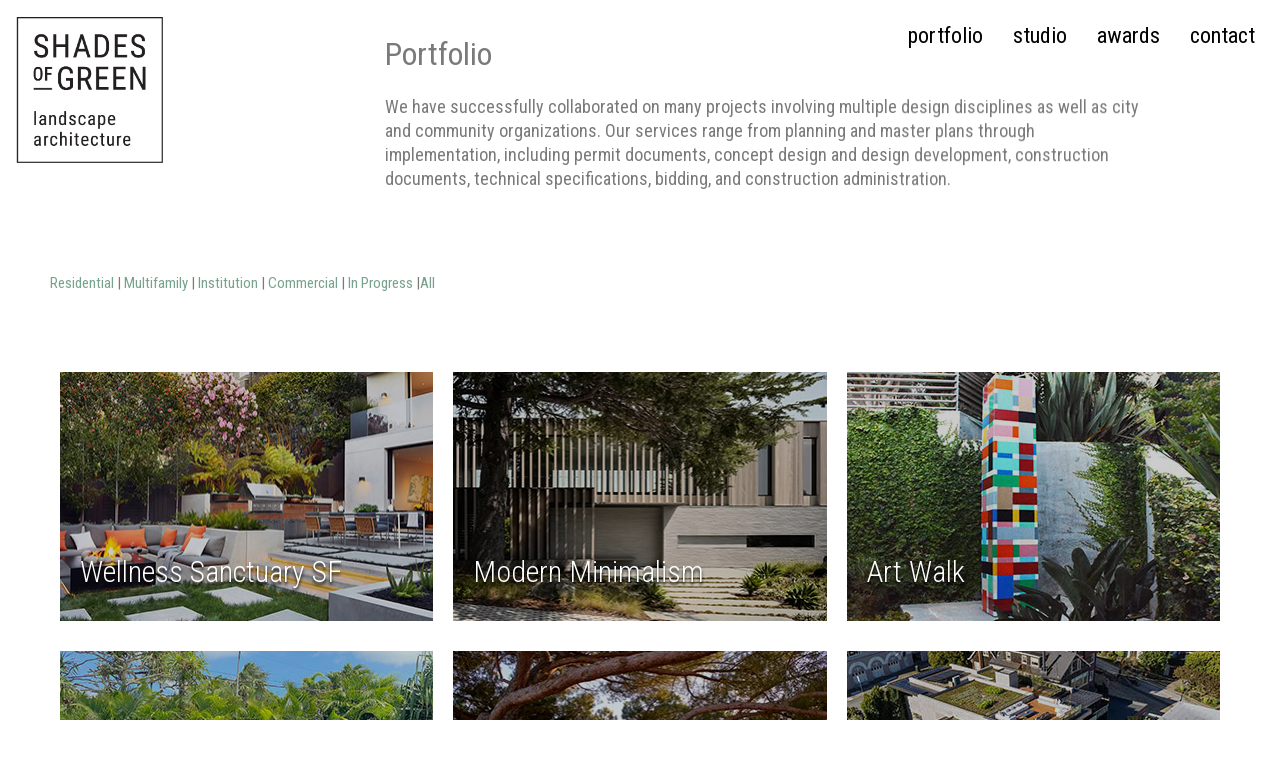

--- FILE ---
content_type: text/html; charset=UTF-8
request_url: https://www.shadesofgreenla.com/portfolio-residential/
body_size: 36177
content:
<!DOCTYPE html>
<html lang="en-US">
<head><style>img.lazy{min-height:1px}</style><link href="https://www.shadesofgreenla.com/wp-content/plugins/w3-total-cache/pub/js/lazyload.min.js" as="script">
<meta charset="UTF-8">
<meta name="viewport" content="width=device-width, initial-scale=1">
	 <link rel="profile" href="https://gmpg.org/xfn/11"> 
	 <meta name='robots' content='index, follow, max-image-preview:large, max-snippet:-1, max-video-preview:-1' />

	<!-- This site is optimized with the Yoast SEO plugin v23.1 - https://yoast.com/wordpress/plugins/seo/ -->
	<title>Portfolio Residential - Shades of Green Landscape Architecture</title>
	<link rel="canonical" href="https://www.shadesofgreenla.com/portfolio-residential/" />
	<meta property="og:locale" content="en_US" />
	<meta property="og:type" content="article" />
	<meta property="og:title" content="Portfolio Residential - Shades of Green Landscape Architecture" />
	<meta property="og:description" content="Portfolio We have successfully collaborated on many projects involving multiple design disciplines as well as city and community organizations. Our services range from planning and master plans through implementation, including permit documents, concept design and design development, construction documents, technical specifications, bidding, and construction administration. Residential | Multifamily | Institution | Commercial | In Progress [&hellip;]" />
	<meta property="og:url" content="https://www.shadesofgreenla.com/portfolio-residential/" />
	<meta property="og:site_name" content="Shades of Green Landscape Architecture" />
	<meta property="article:modified_time" content="2024-04-24T18:51:14+00:00" />
	<meta property="og:image" content="https://www.shadesofgreenla.com/wp-content/uploads/2023/11/SageModern_Sept16_6567_Final_DoorOpen-scaled.jpg" />
	<meta name="twitter:card" content="summary_large_image" />
	<meta name="twitter:label1" content="Est. reading time" />
	<meta name="twitter:data1" content="6 minutes" />
	<script type="application/ld+json" class="yoast-schema-graph">{"@context":"https://schema.org","@graph":[{"@type":"WebPage","@id":"https://www.shadesofgreenla.com/portfolio-residential/","url":"https://www.shadesofgreenla.com/portfolio-residential/","name":"Portfolio Residential - Shades of Green Landscape Architecture","isPartOf":{"@id":"https://www.shadesofgreenla.com/#website"},"primaryImageOfPage":{"@id":"https://www.shadesofgreenla.com/portfolio-residential/#primaryimage"},"image":{"@id":"https://www.shadesofgreenla.com/portfolio-residential/#primaryimage"},"thumbnailUrl":"https://www.shadesofgreenla.com/wp-content/uploads/2023/11/SageModern_Sept16_6567_Final_DoorOpen-scaled.jpg","datePublished":"2020-05-15T12:33:15+00:00","dateModified":"2024-04-24T18:51:14+00:00","breadcrumb":{"@id":"https://www.shadesofgreenla.com/portfolio-residential/#breadcrumb"},"inLanguage":"en-US","potentialAction":[{"@type":"ReadAction","target":["https://www.shadesofgreenla.com/portfolio-residential/"]}]},{"@type":"ImageObject","inLanguage":"en-US","@id":"https://www.shadesofgreenla.com/portfolio-residential/#primaryimage","url":"https://www.shadesofgreenla.com/wp-content/uploads/2023/11/SageModern_Sept16_6567_Final_DoorOpen-scaled.jpg","contentUrl":"https://www.shadesofgreenla.com/wp-content/uploads/2023/11/SageModern_Sept16_6567_Final_DoorOpen-scaled.jpg","width":2560,"height":1920},{"@type":"BreadcrumbList","@id":"https://www.shadesofgreenla.com/portfolio-residential/#breadcrumb","itemListElement":[{"@type":"ListItem","position":1,"name":"Home","item":"https://www.shadesofgreenla.com/"},{"@type":"ListItem","position":2,"name":"Portfolio Residential"}]},{"@type":"WebSite","@id":"https://www.shadesofgreenla.com/#website","url":"https://www.shadesofgreenla.com/","name":"Shades of Green Landscape Architecture","description":"Landscape Architecture Garden Design California San Francisco Sonoma Marin South Bay Palo Alto","publisher":{"@id":"https://www.shadesofgreenla.com/#organization"},"potentialAction":[{"@type":"SearchAction","target":{"@type":"EntryPoint","urlTemplate":"https://www.shadesofgreenla.com/?s={search_term_string}"},"query-input":"required name=search_term_string"}],"inLanguage":"en-US"},{"@type":"Organization","@id":"https://www.shadesofgreenla.com/#organization","name":"Shades of Green Landscape Architecture","url":"https://www.shadesofgreenla.com/","logo":{"@type":"ImageObject","inLanguage":"en-US","@id":"https://www.shadesofgreenla.com/#/schema/logo/image/","url":"https://www.shadesofgreenla.com/wp-content/uploads/2020/04/SOF_logo_final_blck_for-Print.png","contentUrl":"https://www.shadesofgreenla.com/wp-content/uploads/2020/04/SOF_logo_final_blck_for-Print.png","width":489,"height":489,"caption":"Shades of Green Landscape Architecture"},"image":{"@id":"https://www.shadesofgreenla.com/#/schema/logo/image/"}}]}</script>
	<!-- / Yoast SEO plugin. -->


<link rel='dns-prefetch' href='//stats.wp.com' />
<link rel='dns-prefetch' href='//fonts.googleapis.com' />
<link rel="alternate" type="application/rss+xml" title="Shades of Green Landscape Architecture &raquo; Feed" href="https://www.shadesofgreenla.com/feed/" />
<link rel="alternate" type="application/rss+xml" title="Shades of Green Landscape Architecture &raquo; Comments Feed" href="https://www.shadesofgreenla.com/comments/feed/" />
<link rel="alternate" title="oEmbed (JSON)" type="application/json+oembed" href="https://www.shadesofgreenla.com/wp-json/oembed/1.0/embed?url=https%3A%2F%2Fwww.shadesofgreenla.com%2Fportfolio-residential%2F" />
<link rel="alternate" title="oEmbed (XML)" type="text/xml+oembed" href="https://www.shadesofgreenla.com/wp-json/oembed/1.0/embed?url=https%3A%2F%2Fwww.shadesofgreenla.com%2Fportfolio-residential%2F&#038;format=xml" />
<style id='wp-img-auto-sizes-contain-inline-css'>
img:is([sizes=auto i],[sizes^="auto," i]){contain-intrinsic-size:3000px 1500px}
/*# sourceURL=wp-img-auto-sizes-contain-inline-css */
</style>
<link rel='stylesheet' id='astra-theme-css-css' href='https://www.shadesofgreenla.com/wp-content/themes/astra/assets/css/minified/style.min.css?ver=4.7.1' media='all' />
<style id='astra-theme-css-inline-css'>
.ast-no-sidebar .entry-content .alignfull {margin-left: calc( -50vw + 50%);margin-right: calc( -50vw + 50%);max-width: 100vw;width: 100vw;}.ast-no-sidebar .entry-content .alignwide {margin-left: calc(-41vw + 50%);margin-right: calc(-41vw + 50%);max-width: unset;width: unset;}.ast-no-sidebar .entry-content .alignfull .alignfull,.ast-no-sidebar .entry-content .alignfull .alignwide,.ast-no-sidebar .entry-content .alignwide .alignfull,.ast-no-sidebar .entry-content .alignwide .alignwide,.ast-no-sidebar .entry-content .wp-block-column .alignfull,.ast-no-sidebar .entry-content .wp-block-column .alignwide{width: 100%;margin-left: auto;margin-right: auto;}.wp-block-gallery,.blocks-gallery-grid {margin: 0;}.wp-block-separator {max-width: 100px;}.wp-block-separator.is-style-wide,.wp-block-separator.is-style-dots {max-width: none;}.entry-content .has-2-columns .wp-block-column:first-child {padding-right: 10px;}.entry-content .has-2-columns .wp-block-column:last-child {padding-left: 10px;}@media (max-width: 782px) {.entry-content .wp-block-columns .wp-block-column {flex-basis: 100%;}.entry-content .has-2-columns .wp-block-column:first-child {padding-right: 0;}.entry-content .has-2-columns .wp-block-column:last-child {padding-left: 0;}}body .entry-content .wp-block-latest-posts {margin-left: 0;}body .entry-content .wp-block-latest-posts li {list-style: none;}.ast-no-sidebar .ast-container .entry-content .wp-block-latest-posts {margin-left: 0;}.ast-header-break-point .entry-content .alignwide {margin-left: auto;margin-right: auto;}.entry-content .blocks-gallery-item img {margin-bottom: auto;}.wp-block-pullquote {border-top: 4px solid #555d66;border-bottom: 4px solid #555d66;color: #40464d;}:root{--ast-post-nav-space:0;--ast-container-default-xlg-padding:6.67em;--ast-container-default-lg-padding:5.67em;--ast-container-default-slg-padding:4.34em;--ast-container-default-md-padding:3.34em;--ast-container-default-sm-padding:6.67em;--ast-container-default-xs-padding:2.4em;--ast-container-default-xxs-padding:1.4em;--ast-code-block-background:#EEEEEE;--ast-comment-inputs-background:#FAFAFA;--ast-normal-container-width:1200px;--ast-narrow-container-width:750px;--ast-blog-title-font-weight:normal;--ast-blog-meta-weight:inherit;}html{font-size:93.75%;}a,.page-title{color:#00c410;}a:hover,a:focus{color:var(--ast-global-color-1);}body,button,input,select,textarea,.ast-button,.ast-custom-button{font-family:'Roboto Condensed',sans-serif;font-weight:400;font-size:15px;font-size:1rem;line-height:var(--ast-body-line-height,1.65em);}blockquote{color:var(--ast-global-color-3);}h1,.entry-content h1,h2,.entry-content h2,h3,.entry-content h3,h4,.entry-content h4,h5,.entry-content h5,h6,.entry-content h6,.site-title,.site-title a{font-family:'Roboto Condensed',sans-serif;font-weight:400;}.site-title{font-size:35px;font-size:2.3333333333333rem;display:none;}.site-header .site-description{font-size:15px;font-size:1rem;display:none;}.entry-title{font-size:26px;font-size:1.7333333333333rem;}.archive .ast-article-post .ast-article-inner,.blog .ast-article-post .ast-article-inner,.archive .ast-article-post .ast-article-inner:hover,.blog .ast-article-post .ast-article-inner:hover{overflow:hidden;}h1,.entry-content h1{font-size:40px;font-size:2.6666666666667rem;font-family:'Roboto Condensed',sans-serif;line-height:1.4em;}h2,.entry-content h2{font-size:32px;font-size:2.1333333333333rem;font-weight:400;font-family:'Roboto Condensed',sans-serif;line-height:1.3em;}h3,.entry-content h3{font-size:26px;font-size:1.7333333333333rem;font-weight:400;font-family:'Roboto Condensed',sans-serif;line-height:1.3em;}h4,.entry-content h4{font-size:24px;font-size:1.6rem;line-height:1.2em;font-family:'Roboto Condensed',sans-serif;}h5,.entry-content h5{font-size:20px;font-size:1.3333333333333rem;line-height:1.2em;font-family:'Roboto Condensed',sans-serif;}h6,.entry-content h6{font-size:16px;font-size:1.0666666666667rem;line-height:1.25em;font-family:'Roboto Condensed',sans-serif;}::selection{background-color:#315400;color:#ffffff;}body,h1,.entry-title a,.entry-content h1,h2,.entry-content h2,h3,.entry-content h3,h4,.entry-content h4,h5,.entry-content h5,h6,.entry-content h6{color:var(--ast-global-color-3);}.tagcloud a:hover,.tagcloud a:focus,.tagcloud a.current-item{color:#ffffff;border-color:#00c410;background-color:#00c410;}input:focus,input[type="text"]:focus,input[type="email"]:focus,input[type="url"]:focus,input[type="password"]:focus,input[type="reset"]:focus,input[type="search"]:focus,textarea:focus{border-color:#00c410;}input[type="radio"]:checked,input[type=reset],input[type="checkbox"]:checked,input[type="checkbox"]:hover:checked,input[type="checkbox"]:focus:checked,input[type=range]::-webkit-slider-thumb{border-color:#00c410;background-color:#00c410;box-shadow:none;}.site-footer a:hover + .post-count,.site-footer a:focus + .post-count{background:#00c410;border-color:#00c410;}.single .nav-links .nav-previous,.single .nav-links .nav-next{color:#00c410;}.entry-meta,.entry-meta *{line-height:1.45;color:#00c410;}.entry-meta a:not(.ast-button):hover,.entry-meta a:not(.ast-button):hover *,.entry-meta a:not(.ast-button):focus,.entry-meta a:not(.ast-button):focus *,.page-links > .page-link,.page-links .page-link:hover,.post-navigation a:hover{color:var(--ast-global-color-1);}#cat option,.secondary .calendar_wrap thead a,.secondary .calendar_wrap thead a:visited{color:#00c410;}.secondary .calendar_wrap #today,.ast-progress-val span{background:#00c410;}.secondary a:hover + .post-count,.secondary a:focus + .post-count{background:#00c410;border-color:#00c410;}.calendar_wrap #today > a{color:#ffffff;}.page-links .page-link,.single .post-navigation a{color:#00c410;}.ast-search-menu-icon .search-form button.search-submit{padding:0 4px;}.ast-search-menu-icon form.search-form{padding-right:0;}.ast-header-search .ast-search-menu-icon.ast-dropdown-active .search-form,.ast-header-search .ast-search-menu-icon.ast-dropdown-active .search-field:focus{transition:all 0.2s;}.search-form input.search-field:focus{outline:none;}.widget-title,.widget .wp-block-heading{font-size:21px;font-size:1.4rem;color:var(--ast-global-color-3);}.ast-search-menu-icon.slide-search a:focus-visible:focus-visible,.astra-search-icon:focus-visible,#close:focus-visible,a:focus-visible,.ast-menu-toggle:focus-visible,.site .skip-link:focus-visible,.wp-block-loginout input:focus-visible,.wp-block-search.wp-block-search__button-inside .wp-block-search__inside-wrapper,.ast-header-navigation-arrow:focus-visible,.woocommerce .wc-proceed-to-checkout > .checkout-button:focus-visible,.woocommerce .woocommerce-MyAccount-navigation ul li a:focus-visible,.ast-orders-table__row .ast-orders-table__cell:focus-visible,.woocommerce .woocommerce-order-details .order-again > .button:focus-visible,.woocommerce .woocommerce-message a.button.wc-forward:focus-visible,.woocommerce #minus_qty:focus-visible,.woocommerce #plus_qty:focus-visible,a#ast-apply-coupon:focus-visible,.woocommerce .woocommerce-info a:focus-visible,.woocommerce .astra-shop-summary-wrap a:focus-visible,.woocommerce a.wc-forward:focus-visible,#ast-apply-coupon:focus-visible,.woocommerce-js .woocommerce-mini-cart-item a.remove:focus-visible,#close:focus-visible,.button.search-submit:focus-visible,#search_submit:focus,.normal-search:focus-visible,.ast-header-account-wrap:focus-visible{outline-style:dotted;outline-color:inherit;outline-width:thin;}input:focus,input[type="text"]:focus,input[type="email"]:focus,input[type="url"]:focus,input[type="password"]:focus,input[type="reset"]:focus,input[type="search"]:focus,input[type="number"]:focus,textarea:focus,.wp-block-search__input:focus,[data-section="section-header-mobile-trigger"] .ast-button-wrap .ast-mobile-menu-trigger-minimal:focus,.ast-mobile-popup-drawer.active .menu-toggle-close:focus,.woocommerce-ordering select.orderby:focus,#ast-scroll-top:focus,#coupon_code:focus,.woocommerce-page #comment:focus,.woocommerce #reviews #respond input#submit:focus,.woocommerce a.add_to_cart_button:focus,.woocommerce .button.single_add_to_cart_button:focus,.woocommerce .woocommerce-cart-form button:focus,.woocommerce .woocommerce-cart-form__cart-item .quantity .qty:focus,.woocommerce .woocommerce-billing-fields .woocommerce-billing-fields__field-wrapper .woocommerce-input-wrapper > .input-text:focus,.woocommerce #order_comments:focus,.woocommerce #place_order:focus,.woocommerce .woocommerce-address-fields .woocommerce-address-fields__field-wrapper .woocommerce-input-wrapper > .input-text:focus,.woocommerce .woocommerce-MyAccount-content form button:focus,.woocommerce .woocommerce-MyAccount-content .woocommerce-EditAccountForm .woocommerce-form-row .woocommerce-Input.input-text:focus,.woocommerce .ast-woocommerce-container .woocommerce-pagination ul.page-numbers li a:focus,body #content .woocommerce form .form-row .select2-container--default .select2-selection--single:focus,#ast-coupon-code:focus,.woocommerce.woocommerce-js .quantity input[type=number]:focus,.woocommerce-js .woocommerce-mini-cart-item .quantity input[type=number]:focus,.woocommerce p#ast-coupon-trigger:focus{border-style:dotted;border-color:inherit;border-width:thin;}input{outline:none;}.main-header-menu .menu-link,.ast-header-custom-item a{color:var(--ast-global-color-3);}.main-header-menu .menu-item:hover > .menu-link,.main-header-menu .menu-item:hover > .ast-menu-toggle,.main-header-menu .ast-masthead-custom-menu-items a:hover,.main-header-menu .menu-item.focus > .menu-link,.main-header-menu .menu-item.focus > .ast-menu-toggle,.main-header-menu .current-menu-item > .menu-link,.main-header-menu .current-menu-ancestor > .menu-link,.main-header-menu .current-menu-item > .ast-menu-toggle,.main-header-menu .current-menu-ancestor > .ast-menu-toggle{color:#00c410;}.header-main-layout-3 .ast-main-header-bar-alignment{margin-right:auto;}.header-main-layout-2 .site-header-section-left .ast-site-identity{text-align:left;}.ast-logo-title-inline .site-logo-img{padding-right:1em;}.site-logo-img img{ transition:all 0.2s linear;}body .ast-oembed-container *{position:absolute;top:0;width:100%;height:100%;left:0;}body .wp-block-embed-pocket-casts .ast-oembed-container *{position:unset;}.ast-header-break-point .ast-mobile-menu-buttons-minimal.menu-toggle{background:transparent;color:#284930;}.ast-header-break-point .ast-mobile-menu-buttons-outline.menu-toggle{background:transparent;border:1px solid #284930;color:#284930;}.ast-header-break-point .ast-mobile-menu-buttons-fill.menu-toggle{background:#284930;}.ast-single-post-featured-section + article {margin-top: 2em;}.site-content .ast-single-post-featured-section img {width: 100%;overflow: hidden;object-fit: cover;}.site > .ast-single-related-posts-container {margin-top: 0;}@media (min-width: 922px) {.ast-desktop .ast-container--narrow {max-width: var(--ast-narrow-container-width);margin: 0 auto;}}.footer-adv .footer-adv-overlay{border-top-style:solid;border-top-color:#7a7a7a;}.wp-block-buttons.aligncenter{justify-content:center;}@media (max-width:782px){.entry-content .wp-block-columns .wp-block-column{margin-left:0px;}}.wp-block-image.aligncenter{margin-left:auto;margin-right:auto;}.wp-block-table.aligncenter{margin-left:auto;margin-right:auto;}.wp-block-buttons .wp-block-button.is-style-outline .wp-block-button__link.wp-element-button,.ast-outline-button,.wp-block-uagb-buttons-child .uagb-buttons-repeater.ast-outline-button{border-color:#284930;border-top-width:2px;border-right-width:2px;border-bottom-width:2px;border-left-width:2px;font-family:'Roboto Condensed',sans-serif;font-weight:300;font-size:22px;font-size:1.4666666666667rem;line-height:1em;border-top-left-radius:0;border-top-right-radius:0;border-bottom-right-radius:0;border-bottom-left-radius:0;}.wp-block-button .wp-block-button__link.wp-element-button.is-style-outline:not(.has-background),.wp-block-button.is-style-outline>.wp-block-button__link.wp-element-button:not(.has-background),.ast-outline-button{background-color:#284930;}.entry-content[ast-blocks-layout] > figure{margin-bottom:1em;}@media (max-width:921px){.ast-separate-container #primary,.ast-separate-container #secondary{padding:1.5em 0;}#primary,#secondary{padding:1.5em 0;margin:0;}.ast-left-sidebar #content > .ast-container{display:flex;flex-direction:column-reverse;width:100%;}.ast-separate-container .ast-article-post,.ast-separate-container .ast-article-single{padding:1.5em 2.14em;}.ast-author-box img.avatar{margin:20px 0 0 0;}}@media (min-width:922px){.ast-separate-container.ast-right-sidebar #primary,.ast-separate-container.ast-left-sidebar #primary{border:0;}.search-no-results.ast-separate-container #primary{margin-bottom:4em;}}.elementor-button-wrapper .elementor-button{border-style:solid;text-decoration:none;border-top-width:0;border-right-width:0;border-left-width:0;border-bottom-width:0;}body .elementor-button.elementor-size-sm,body .elementor-button.elementor-size-xs,body .elementor-button.elementor-size-md,body .elementor-button.elementor-size-lg,body .elementor-button.elementor-size-xl,body .elementor-button{border-top-left-radius:0;border-top-right-radius:0;border-bottom-right-radius:0;border-bottom-left-radius:0;padding-top:10px;padding-right:20px;padding-bottom:10px;padding-left:20px;}.elementor-button-wrapper .elementor-button{border-color:#284930;background-color:#284930;}.elementor-button-wrapper .elementor-button:hover,.elementor-button-wrapper .elementor-button:focus{color:#ffffff;background-color:var(--ast-global-color-1);border-color:var(--ast-global-color-1);}.wp-block-button .wp-block-button__link ,.elementor-button-wrapper .elementor-button,.elementor-button-wrapper .elementor-button:visited{color:#ffffff;}.elementor-button-wrapper .elementor-button{font-family:'Roboto Condensed',sans-serif;font-weight:300;font-size:22px;font-size:1.4666666666667rem;line-height:1em;text-transform:none;}body .elementor-button.elementor-size-sm,body .elementor-button.elementor-size-xs,body .elementor-button.elementor-size-md,body .elementor-button.elementor-size-lg,body .elementor-button.elementor-size-xl,body .elementor-button{font-size:22px;font-size:1.4666666666667rem;}.wp-block-button .wp-block-button__link:hover,.wp-block-button .wp-block-button__link:focus{color:#ffffff;background-color:var(--ast-global-color-1);border-color:var(--ast-global-color-1);}.elementor-widget-heading h1.elementor-heading-title{line-height:1.4em;}.elementor-widget-heading h2.elementor-heading-title{line-height:1.3em;}.elementor-widget-heading h3.elementor-heading-title{line-height:1.3em;}.elementor-widget-heading h4.elementor-heading-title{line-height:1.2em;}.elementor-widget-heading h5.elementor-heading-title{line-height:1.2em;}.elementor-widget-heading h6.elementor-heading-title{line-height:1.25em;}.wp-block-button .wp-block-button__link{border-top-width:0;border-right-width:0;border-left-width:0;border-bottom-width:0;border-color:#284930;background-color:#284930;color:#ffffff;font-family:'Roboto Condensed',sans-serif;font-weight:300;line-height:1em;text-transform:none;font-size:22px;font-size:1.4666666666667rem;border-top-left-radius:0;border-top-right-radius:0;border-bottom-right-radius:0;border-bottom-left-radius:0;padding-top:10px;padding-right:20px;padding-bottom:10px;padding-left:20px;}.menu-toggle,button,.ast-button,.ast-custom-button,.button,input#submit,input[type="button"],input[type="submit"],input[type="reset"]{border-style:solid;border-top-width:0;border-right-width:0;border-left-width:0;border-bottom-width:0;color:#ffffff;border-color:#284930;background-color:#284930;padding-top:10px;padding-right:20px;padding-bottom:10px;padding-left:20px;font-family:'Roboto Condensed',sans-serif;font-weight:300;font-size:22px;font-size:1.4666666666667rem;line-height:1em;text-transform:none;border-top-left-radius:0;border-top-right-radius:0;border-bottom-right-radius:0;border-bottom-left-radius:0;}button:focus,.menu-toggle:hover,button:hover,.ast-button:hover,.ast-custom-button:hover .button:hover,.ast-custom-button:hover ,input[type=reset]:hover,input[type=reset]:focus,input#submit:hover,input#submit:focus,input[type="button"]:hover,input[type="button"]:focus,input[type="submit"]:hover,input[type="submit"]:focus{color:#ffffff;background-color:var(--ast-global-color-1);border-color:var(--ast-global-color-1);}@media (max-width:921px){.ast-mobile-header-stack .main-header-bar .ast-search-menu-icon{display:inline-block;}.ast-header-break-point.ast-header-custom-item-outside .ast-mobile-header-stack .main-header-bar .ast-search-icon{margin:0;}.ast-comment-avatar-wrap img{max-width:2.5em;}.ast-comment-meta{padding:0 1.8888em 1.3333em;}.ast-separate-container .ast-comment-list li.depth-1{padding:1.5em 2.14em;}.ast-separate-container .comment-respond{padding:2em 2.14em;}}@media (min-width:544px){.ast-container{max-width:100%;}}@media (max-width:544px){.ast-separate-container .ast-article-post,.ast-separate-container .ast-article-single,.ast-separate-container .comments-title,.ast-separate-container .ast-archive-description{padding:1.5em 1em;}.ast-separate-container #content .ast-container{padding-left:0.54em;padding-right:0.54em;}.ast-separate-container .ast-comment-list .bypostauthor{padding:.5em;}.ast-search-menu-icon.ast-dropdown-active .search-field{width:170px;}.site-branding img,.site-header .site-logo-img .custom-logo-link img{max-width:100%;}}body,.ast-separate-container{background-color:#ffffff;;background-image:none;;}.ast-no-sidebar.ast-separate-container .entry-content .alignfull {margin-left: -6.67em;margin-right: -6.67em;width: auto;}@media (max-width: 1200px) {.ast-no-sidebar.ast-separate-container .entry-content .alignfull {margin-left: -2.4em;margin-right: -2.4em;}}@media (max-width: 768px) {.ast-no-sidebar.ast-separate-container .entry-content .alignfull {margin-left: -2.14em;margin-right: -2.14em;}}@media (max-width: 544px) {.ast-no-sidebar.ast-separate-container .entry-content .alignfull {margin-left: -1em;margin-right: -1em;}}.ast-no-sidebar.ast-separate-container .entry-content .alignwide {margin-left: -20px;margin-right: -20px;}.ast-no-sidebar.ast-separate-container .entry-content .wp-block-column .alignfull,.ast-no-sidebar.ast-separate-container .entry-content .wp-block-column .alignwide {margin-left: auto;margin-right: auto;width: 100%;}@media (max-width:921px){.site-title{display:none;}.site-header .site-description{display:none;}h1,.entry-content h1{font-size:30px;}h2,.entry-content h2{font-size:25px;}h3,.entry-content h3{font-size:20px;}}@media (max-width:544px){.site-title{display:none;}.site-header .site-description{display:none;}h1,.entry-content h1{font-size:30px;}h2,.entry-content h2{font-size:25px;}h3,.entry-content h3{font-size:20px;}}@media (max-width:921px){html{font-size:85.5%;}}@media (max-width:544px){html{font-size:85.5%;}}@media (min-width:922px){.ast-container{max-width:1240px;}}@font-face {font-family: "Astra";src: url(https://www.shadesofgreenla.com/wp-content/themes/astra/assets/fonts/astra.woff) format("woff"),url(https://www.shadesofgreenla.com/wp-content/themes/astra/assets/fonts/astra.ttf) format("truetype"),url(https://www.shadesofgreenla.com/wp-content/themes/astra/assets/fonts/astra.svg#astra) format("svg");font-weight: normal;font-style: normal;font-display: fallback;}@media (max-width:921px) {.main-header-bar .main-header-bar-navigation{display:none;}}.ast-desktop .main-header-menu.submenu-with-border .sub-menu,.ast-desktop .main-header-menu.submenu-with-border .astra-full-megamenu-wrapper{border-color:#315400;}.ast-desktop .main-header-menu.submenu-with-border .sub-menu{border-top-width:2px;border-style:solid;}.ast-desktop .main-header-menu.submenu-with-border .sub-menu .sub-menu{top:-2px;}.ast-desktop .main-header-menu.submenu-with-border .sub-menu .menu-link,.ast-desktop .main-header-menu.submenu-with-border .children .menu-link{border-bottom-width:0px;border-style:solid;border-color:#eaeaea;}@media (min-width:922px){.main-header-menu .sub-menu .menu-item.ast-left-align-sub-menu:hover > .sub-menu,.main-header-menu .sub-menu .menu-item.ast-left-align-sub-menu.focus > .sub-menu{margin-left:-0px;}}.site .comments-area{padding-bottom:3em;}.ast-header-break-point.ast-header-custom-item-inside .main-header-bar .main-header-bar-navigation .ast-search-icon {display: none;}.ast-header-break-point.ast-header-custom-item-inside .main-header-bar .ast-search-menu-icon .search-form {padding: 0;display: block;overflow: hidden;}.ast-header-break-point .ast-header-custom-item .widget:last-child {margin-bottom: 1em;}.ast-header-custom-item .widget {margin: 0.5em;display: inline-block;vertical-align: middle;}.ast-header-custom-item .widget p {margin-bottom: 0;}.ast-header-custom-item .widget li {width: auto;}.ast-header-custom-item-inside .button-custom-menu-item .menu-link {display: none;}.ast-header-custom-item-inside.ast-header-break-point .button-custom-menu-item .ast-custom-button-link {display: none;}.ast-header-custom-item-inside.ast-header-break-point .button-custom-menu-item .menu-link {display: block;}.ast-header-break-point.ast-header-custom-item-outside .main-header-bar .ast-search-icon {margin-right: 1em;}.ast-header-break-point.ast-header-custom-item-inside .main-header-bar .ast-search-menu-icon .search-field,.ast-header-break-point.ast-header-custom-item-inside .main-header-bar .ast-search-menu-icon.ast-inline-search .search-field {width: 100%;padding-right: 5.5em;}.ast-header-break-point.ast-header-custom-item-inside .main-header-bar .ast-search-menu-icon .search-submit {display: block;position: absolute;height: 100%;top: 0;right: 0;padding: 0 1em;border-radius: 0;}.ast-header-break-point .ast-header-custom-item .ast-masthead-custom-menu-items {padding-left: 20px;padding-right: 20px;margin-bottom: 1em;margin-top: 1em;}.ast-header-custom-item-inside.ast-header-break-point .button-custom-menu-item {padding-left: 0;padding-right: 0;margin-top: 0;margin-bottom: 0;}.astra-icon-down_arrow::after {content: "\e900";font-family: Astra;}.astra-icon-close::after {content: "\e5cd";font-family: Astra;}.astra-icon-drag_handle::after {content: "\e25d";font-family: Astra;}.astra-icon-format_align_justify::after {content: "\e235";font-family: Astra;}.astra-icon-menu::after {content: "\e5d2";font-family: Astra;}.astra-icon-reorder::after {content: "\e8fe";font-family: Astra;}.astra-icon-search::after {content: "\e8b6";font-family: Astra;}.astra-icon-zoom_in::after {content: "\e56b";font-family: Astra;}.astra-icon-check-circle::after {content: "\e901";font-family: Astra;}.astra-icon-shopping-cart::after {content: "\f07a";font-family: Astra;}.astra-icon-shopping-bag::after {content: "\f290";font-family: Astra;}.astra-icon-shopping-basket::after {content: "\f291";font-family: Astra;}.astra-icon-circle-o::after {content: "\e903";font-family: Astra;}.astra-icon-certificate::after {content: "\e902";font-family: Astra;}blockquote {padding: 1.2em;}:root .has-ast-global-color-0-color{color:var(--ast-global-color-0);}:root .has-ast-global-color-0-background-color{background-color:var(--ast-global-color-0);}:root .wp-block-button .has-ast-global-color-0-color{color:var(--ast-global-color-0);}:root .wp-block-button .has-ast-global-color-0-background-color{background-color:var(--ast-global-color-0);}:root .has-ast-global-color-1-color{color:var(--ast-global-color-1);}:root .has-ast-global-color-1-background-color{background-color:var(--ast-global-color-1);}:root .wp-block-button .has-ast-global-color-1-color{color:var(--ast-global-color-1);}:root .wp-block-button .has-ast-global-color-1-background-color{background-color:var(--ast-global-color-1);}:root .has-ast-global-color-2-color{color:var(--ast-global-color-2);}:root .has-ast-global-color-2-background-color{background-color:var(--ast-global-color-2);}:root .wp-block-button .has-ast-global-color-2-color{color:var(--ast-global-color-2);}:root .wp-block-button .has-ast-global-color-2-background-color{background-color:var(--ast-global-color-2);}:root .has-ast-global-color-3-color{color:var(--ast-global-color-3);}:root .has-ast-global-color-3-background-color{background-color:var(--ast-global-color-3);}:root .wp-block-button .has-ast-global-color-3-color{color:var(--ast-global-color-3);}:root .wp-block-button .has-ast-global-color-3-background-color{background-color:var(--ast-global-color-3);}:root .has-ast-global-color-4-color{color:var(--ast-global-color-4);}:root .has-ast-global-color-4-background-color{background-color:var(--ast-global-color-4);}:root .wp-block-button .has-ast-global-color-4-color{color:var(--ast-global-color-4);}:root .wp-block-button .has-ast-global-color-4-background-color{background-color:var(--ast-global-color-4);}:root .has-ast-global-color-5-color{color:var(--ast-global-color-5);}:root .has-ast-global-color-5-background-color{background-color:var(--ast-global-color-5);}:root .wp-block-button .has-ast-global-color-5-color{color:var(--ast-global-color-5);}:root .wp-block-button .has-ast-global-color-5-background-color{background-color:var(--ast-global-color-5);}:root .has-ast-global-color-6-color{color:var(--ast-global-color-6);}:root .has-ast-global-color-6-background-color{background-color:var(--ast-global-color-6);}:root .wp-block-button .has-ast-global-color-6-color{color:var(--ast-global-color-6);}:root .wp-block-button .has-ast-global-color-6-background-color{background-color:var(--ast-global-color-6);}:root .has-ast-global-color-7-color{color:var(--ast-global-color-7);}:root .has-ast-global-color-7-background-color{background-color:var(--ast-global-color-7);}:root .wp-block-button .has-ast-global-color-7-color{color:var(--ast-global-color-7);}:root .wp-block-button .has-ast-global-color-7-background-color{background-color:var(--ast-global-color-7);}:root .has-ast-global-color-8-color{color:var(--ast-global-color-8);}:root .has-ast-global-color-8-background-color{background-color:var(--ast-global-color-8);}:root .wp-block-button .has-ast-global-color-8-color{color:var(--ast-global-color-8);}:root .wp-block-button .has-ast-global-color-8-background-color{background-color:var(--ast-global-color-8);}:root{--ast-global-color-0:#0170B9;--ast-global-color-1:#3a3a3a;--ast-global-color-2:#3a3a3a;--ast-global-color-3:#4B4F58;--ast-global-color-4:#F5F5F5;--ast-global-color-5:#FFFFFF;--ast-global-color-6:#E5E5E5;--ast-global-color-7:#424242;--ast-global-color-8:#000000;}:root {--ast-border-color : #dddddd;}.ast-single-entry-banner {-js-display: flex;display: flex;flex-direction: column;justify-content: center;text-align: center;position: relative;background: #eeeeee;}.ast-single-entry-banner[data-banner-layout="layout-1"] {max-width: 1200px;background: inherit;padding: 20px 0;}.ast-single-entry-banner[data-banner-width-type="custom"] {margin: 0 auto;width: 100%;}.ast-single-entry-banner + .site-content .entry-header {margin-bottom: 0;}.site .ast-author-avatar {--ast-author-avatar-size: ;}a.ast-underline-text {text-decoration: underline;}.ast-container > .ast-terms-link {position: relative;display: block;}a.ast-button.ast-badge-tax {padding: 4px 8px;border-radius: 3px;font-size: inherit;}header.entry-header > *:not(:last-child){margin-bottom:10px;}.ast-archive-entry-banner {-js-display: flex;display: flex;flex-direction: column;justify-content: center;text-align: center;position: relative;background: #eeeeee;}.ast-archive-entry-banner[data-banner-width-type="custom"] {margin: 0 auto;width: 100%;}.ast-archive-entry-banner[data-banner-layout="layout-1"] {background: inherit;padding: 20px 0;text-align: left;}body.archive .ast-archive-description{max-width:1200px;width:100%;text-align:left;padding-top:3em;padding-right:3em;padding-bottom:3em;padding-left:3em;}body.archive .ast-archive-description .ast-archive-title,body.archive .ast-archive-description .ast-archive-title *{font-size:40px;font-size:2.6666666666667rem;}body.archive .ast-archive-description > *:not(:last-child){margin-bottom:10px;}@media (max-width:921px){body.archive .ast-archive-description{text-align:left;}}@media (max-width:544px){body.archive .ast-archive-description{text-align:left;}}.ast-theme-transparent-header #masthead .site-logo-img .transparent-custom-logo .astra-logo-svg{width:150px;}.ast-theme-transparent-header #masthead .site-logo-img .transparent-custom-logo img{ max-width:150px;}@media (max-width:921px){.ast-theme-transparent-header #masthead .site-logo-img .transparent-custom-logo .astra-logo-svg{width:120px;}.ast-theme-transparent-header #masthead .site-logo-img .transparent-custom-logo img{ max-width:120px;}}@media (max-width:543px){.ast-theme-transparent-header #masthead .site-logo-img .transparent-custom-logo .astra-logo-svg{width:100px;}.ast-theme-transparent-header #masthead .site-logo-img .transparent-custom-logo img{ max-width:100px;}}@media (min-width:921px){.ast-theme-transparent-header #masthead{position:absolute;left:0;right:0;}.ast-theme-transparent-header .main-header-bar,.ast-theme-transparent-header.ast-header-break-point .main-header-bar{background:none;}body.elementor-editor-active.ast-theme-transparent-header #masthead,.fl-builder-edit .ast-theme-transparent-header #masthead,body.vc_editor.ast-theme-transparent-header #masthead,body.brz-ed.ast-theme-transparent-header #masthead{z-index:0;}.ast-header-break-point.ast-replace-site-logo-transparent.ast-theme-transparent-header .custom-mobile-logo-link{display:none;}.ast-header-break-point.ast-replace-site-logo-transparent.ast-theme-transparent-header .transparent-custom-logo{display:inline-block;}.ast-theme-transparent-header .ast-above-header,.ast-theme-transparent-header .ast-above-header.ast-above-header-bar{background-image:none;background-color:transparent;}.ast-theme-transparent-header .ast-below-header,.ast-theme-transparent-header .ast-below-header.ast-below-header-bar{background-image:none;background-color:transparent;}}.ast-theme-transparent-header .ast-builder-menu .main-header-menu .menu-item .sub-menu .menu-link,.ast-theme-transparent-header .main-header-menu .menu-item .sub-menu .menu-link{background-color:transparent;}@media (max-width:921px){.ast-theme-transparent-header #masthead{position:absolute;left:0;right:0;}.ast-theme-transparent-header .main-header-bar,.ast-theme-transparent-header.ast-header-break-point .main-header-bar{background:none;}body.elementor-editor-active.ast-theme-transparent-header #masthead,.fl-builder-edit .ast-theme-transparent-header #masthead,body.vc_editor.ast-theme-transparent-header #masthead,body.brz-ed.ast-theme-transparent-header #masthead{z-index:0;}.ast-header-break-point.ast-replace-site-logo-transparent.ast-theme-transparent-header .custom-mobile-logo-link{display:none;}.ast-header-break-point.ast-replace-site-logo-transparent.ast-theme-transparent-header .transparent-custom-logo{display:inline-block;}.ast-theme-transparent-header .ast-above-header,.ast-theme-transparent-header .ast-above-header.ast-above-header-bar{background-image:none;background-color:transparent;}.ast-theme-transparent-header .ast-below-header,.ast-theme-transparent-header .ast-below-header.ast-below-header-bar{background-image:none;background-color:transparent;}}.ast-theme-transparent-header .main-header-bar,.ast-theme-transparent-header.ast-header-break-point .main-header-bar{border-bottom-style:none;}.ast-breadcrumbs .trail-browse,.ast-breadcrumbs .trail-items,.ast-breadcrumbs .trail-items li{display:inline-block;margin:0;padding:0;border:none;background:inherit;text-indent:0;text-decoration:none;}.ast-breadcrumbs .trail-browse{font-size:inherit;font-style:inherit;font-weight:inherit;color:inherit;}.ast-breadcrumbs .trail-items{list-style:none;}.trail-items li::after{padding:0 0.3em;content:"\00bb";}.trail-items li:last-of-type::after{display:none;}h1,.entry-content h1,h2,.entry-content h2,h3,.entry-content h3,h4,.entry-content h4,h5,.entry-content h5,h6,.entry-content h6{color:#0a0a0a;}.elementor-widget-heading .elementor-heading-title{margin:0;}.elementor-page .ast-menu-toggle{color:unset !important;background:unset !important;}.elementor-post.elementor-grid-item.hentry{margin-bottom:0;}.woocommerce div.product .elementor-element.elementor-products-grid .related.products ul.products li.product,.elementor-element .elementor-wc-products .woocommerce[class*='columns-'] ul.products li.product{width:auto;margin:0;float:none;}body .elementor hr{background-color:#ccc;margin:0;}.ast-left-sidebar .elementor-section.elementor-section-stretched,.ast-right-sidebar .elementor-section.elementor-section-stretched{max-width:100%;left:0 !important;}.elementor-posts-container [CLASS*="ast-width-"]{width:100%;}.elementor-template-full-width .ast-container{display:block;}.elementor-screen-only,.screen-reader-text,.screen-reader-text span,.ui-helper-hidden-accessible{top:0 !important;}@media (max-width:544px){.elementor-element .elementor-wc-products .woocommerce[class*="columns-"] ul.products li.product{width:auto;margin:0;}.elementor-element .woocommerce .woocommerce-result-count{float:none;}}.ast-header-break-point .main-header-bar{border-bottom-width:1px;}@media (min-width:922px){.main-header-bar{border-bottom-width:1px;}}.main-header-menu .menu-item, #astra-footer-menu .menu-item, .main-header-bar .ast-masthead-custom-menu-items{-js-display:flex;display:flex;-webkit-box-pack:center;-webkit-justify-content:center;-moz-box-pack:center;-ms-flex-pack:center;justify-content:center;-webkit-box-orient:vertical;-webkit-box-direction:normal;-webkit-flex-direction:column;-moz-box-orient:vertical;-moz-box-direction:normal;-ms-flex-direction:column;flex-direction:column;}.main-header-menu > .menu-item > .menu-link, #astra-footer-menu > .menu-item > .menu-link{height:100%;-webkit-box-align:center;-webkit-align-items:center;-moz-box-align:center;-ms-flex-align:center;align-items:center;-js-display:flex;display:flex;}.ast-primary-menu-disabled .main-header-bar .ast-masthead-custom-menu-items{flex:unset;}.main-header-menu .sub-menu .menu-item.menu-item-has-children > .menu-link:after{position:absolute;right:1em;top:50%;transform:translate(0,-50%) rotate(270deg);}.ast-header-break-point .main-header-bar .main-header-bar-navigation .page_item_has_children > .ast-menu-toggle::before, .ast-header-break-point .main-header-bar .main-header-bar-navigation .menu-item-has-children > .ast-menu-toggle::before, .ast-mobile-popup-drawer .main-header-bar-navigation .menu-item-has-children>.ast-menu-toggle::before, .ast-header-break-point .ast-mobile-header-wrap .main-header-bar-navigation .menu-item-has-children > .ast-menu-toggle::before{font-weight:bold;content:"\e900";font-family:Astra;text-decoration:inherit;display:inline-block;}.ast-header-break-point .main-navigation ul.sub-menu .menu-item .menu-link:before{content:"\e900";font-family:Astra;font-size:.65em;text-decoration:inherit;display:inline-block;transform:translate(0, -2px) rotateZ(270deg);margin-right:5px;}.widget_search .search-form:after{font-family:Astra;font-size:1.2em;font-weight:normal;content:"\e8b6";position:absolute;top:50%;right:15px;transform:translate(0, -50%);}.astra-search-icon::before{content:"\e8b6";font-family:Astra;font-style:normal;font-weight:normal;text-decoration:inherit;text-align:center;-webkit-font-smoothing:antialiased;-moz-osx-font-smoothing:grayscale;z-index:3;}.main-header-bar .main-header-bar-navigation .page_item_has_children > a:after, .main-header-bar .main-header-bar-navigation .menu-item-has-children > a:after, .menu-item-has-children .ast-header-navigation-arrow:after{content:"\e900";display:inline-block;font-family:Astra;font-size:.6rem;font-weight:bold;text-rendering:auto;-webkit-font-smoothing:antialiased;-moz-osx-font-smoothing:grayscale;margin-left:10px;line-height:normal;}.menu-item-has-children .sub-menu .ast-header-navigation-arrow:after{margin-left:0;}.ast-mobile-popup-drawer .main-header-bar-navigation .ast-submenu-expanded>.ast-menu-toggle::before{transform:rotateX(180deg);}.ast-header-break-point .main-header-bar-navigation .menu-item-has-children > .menu-link:after{display:none;}@media (min-width:922px){.ast-builder-menu .main-navigation > ul > li:last-child a{margin-right:0;}}.ast-separate-container .ast-article-inner{background-color:transparent;background-image:none;}.ast-separate-container .ast-article-post{background-color:var(--ast-global-color-5);;background-image:none;;}@media (max-width:921px){.ast-separate-container .ast-article-post{background-color:var(--ast-global-color-5);;background-image:none;;}}@media (max-width:544px){.ast-separate-container .ast-article-post{background-color:var(--ast-global-color-5);;background-image:none;;}}.ast-separate-container .ast-article-single:not(.ast-related-post), .woocommerce.ast-separate-container .ast-woocommerce-container, .ast-separate-container .error-404, .ast-separate-container .no-results, .single.ast-separate-container  .ast-author-meta, .ast-separate-container .related-posts-title-wrapper,.ast-separate-container .comments-count-wrapper, .ast-box-layout.ast-plain-container .site-content,.ast-padded-layout.ast-plain-container .site-content, .ast-separate-container .ast-archive-description, .ast-separate-container .comments-area .comment-respond, .ast-separate-container .comments-area .ast-comment-list li, .ast-separate-container .comments-area .comments-title{background-color:var(--ast-global-color-5);;background-image:none;;}@media (max-width:921px){.ast-separate-container .ast-article-single:not(.ast-related-post), .woocommerce.ast-separate-container .ast-woocommerce-container, .ast-separate-container .error-404, .ast-separate-container .no-results, .single.ast-separate-container  .ast-author-meta, .ast-separate-container .related-posts-title-wrapper,.ast-separate-container .comments-count-wrapper, .ast-box-layout.ast-plain-container .site-content,.ast-padded-layout.ast-plain-container .site-content, .ast-separate-container .ast-archive-description{background-color:var(--ast-global-color-5);;background-image:none;;}}@media (max-width:544px){.ast-separate-container .ast-article-single:not(.ast-related-post), .woocommerce.ast-separate-container .ast-woocommerce-container, .ast-separate-container .error-404, .ast-separate-container .no-results, .single.ast-separate-container  .ast-author-meta, .ast-separate-container .related-posts-title-wrapper,.ast-separate-container .comments-count-wrapper, .ast-box-layout.ast-plain-container .site-content,.ast-padded-layout.ast-plain-container .site-content, .ast-separate-container .ast-archive-description{background-color:var(--ast-global-color-5);;background-image:none;;}}.ast-separate-container.ast-two-container #secondary .widget{background-color:var(--ast-global-color-5);;background-image:none;;}@media (max-width:921px){.ast-separate-container.ast-two-container #secondary .widget{background-color:var(--ast-global-color-5);;background-image:none;;}}@media (max-width:544px){.ast-separate-container.ast-two-container #secondary .widget{background-color:var(--ast-global-color-5);;background-image:none;;}}:root{--e-global-color-astglobalcolor0:#0170B9;--e-global-color-astglobalcolor1:#3a3a3a;--e-global-color-astglobalcolor2:#3a3a3a;--e-global-color-astglobalcolor3:#4B4F58;--e-global-color-astglobalcolor4:#F5F5F5;--e-global-color-astglobalcolor5:#FFFFFF;--e-global-color-astglobalcolor6:#E5E5E5;--e-global-color-astglobalcolor7:#424242;--e-global-color-astglobalcolor8:#000000;}
/*# sourceURL=astra-theme-css-inline-css */
</style>
<link rel='stylesheet' id='astra-google-fonts-css' href='https://fonts.googleapis.com/css?family=Roboto+Condensed%3A400%2C%2C300&#038;display=fallback&#038;ver=4.7.1' media='all' />
<link rel='stylesheet' id='hfe-widgets-style-css' href='https://www.shadesofgreenla.com/wp-content/plugins/header-footer-elementor/inc/widgets-css/frontend.css?ver=2.0.6' media='all' />
<link rel='stylesheet' id='void-grid-main-css' href='https://www.shadesofgreenla.com/wp-content/plugins/void-elementor-post-grid-addon-for-elementor-page-builder/assets/css/main.css?ver=2.4' media='all' />
<link rel='stylesheet' id='void-grid-bootstrap-css' href='https://www.shadesofgreenla.com/wp-content/plugins/void-elementor-post-grid-addon-for-elementor-page-builder/assets/css/bootstrap.min.css?ver=3.3.7' media='all' />
<style id='wp-emoji-styles-inline-css'>

	img.wp-smiley, img.emoji {
		display: inline !important;
		border: none !important;
		box-shadow: none !important;
		height: 1em !important;
		width: 1em !important;
		margin: 0 0.07em !important;
		vertical-align: -0.1em !important;
		background: none !important;
		padding: 0 !important;
	}
/*# sourceURL=wp-emoji-styles-inline-css */
</style>
<link rel='stylesheet' id='contact-form-7-css' href='https://www.shadesofgreenla.com/wp-content/plugins/contact-form-7/includes/css/styles.css?ver=6.0.2' media='all' />
<link rel='stylesheet' id='astra-contact-form-7-css' href='https://www.shadesofgreenla.com/wp-content/themes/astra/assets/css/minified/compatibility/contact-form-7-main.min.css?ver=4.7.1' media='all' />
<link rel='stylesheet' id='hfe-style-css' href='https://www.shadesofgreenla.com/wp-content/plugins/header-footer-elementor/assets/css/header-footer-elementor.css?ver=2.0.6' media='all' />
<link rel='stylesheet' id='elementor-icons-css' href='https://www.shadesofgreenla.com/wp-content/plugins/elementor/assets/lib/eicons/css/elementor-icons.min.css?ver=5.34.0' media='all' />
<link rel='stylesheet' id='elementor-frontend-css' href='https://www.shadesofgreenla.com/wp-content/plugins/elementor/assets/css/frontend.min.css?ver=3.26.3' media='all' />
<link rel='stylesheet' id='elementor-post-5-css' href='https://www.shadesofgreenla.com/wp-content/uploads/elementor/css/post-5.css?ver=1718822351' media='all' />
<link rel='stylesheet' id='elementor-post-2917-css' href='https://www.shadesofgreenla.com/wp-content/uploads/elementor/css/post-2917.css?ver=1718824792' media='all' />
<link rel='stylesheet' id='elementor-post-1266-css' href='https://www.shadesofgreenla.com/wp-content/uploads/elementor/css/post-1266.css?ver=1718822352' media='all' />
<link rel='stylesheet' id='elementor-post-926-css' href='https://www.shadesofgreenla.com/wp-content/uploads/elementor/css/post-926.css?ver=1718822353' media='all' />
<link rel='stylesheet' id='megamenu-css' href='https://www.shadesofgreenla.com/wp-content/uploads/maxmegamenu/style.css?ver=b8feb1' media='all' />
<link rel='stylesheet' id='dashicons-css' href='https://www.shadesofgreenla.com/wp-includes/css/dashicons.min.css?ver=6.9' media='all' />
<link rel='stylesheet' id='htbbootstrap-css' href='https://www.shadesofgreenla.com/wp-content/plugins/ht-mega-for-elementor/assets/css/htbbootstrap.css?ver=2.5.8' media='all' />
<link rel='stylesheet' id='font-awesome-css' href='https://www.shadesofgreenla.com/wp-content/plugins/elementor/assets/lib/font-awesome/css/font-awesome.min.css?ver=4.7.0' media='all' />
<link rel='stylesheet' id='htmega-animation-css' href='https://www.shadesofgreenla.com/wp-content/plugins/ht-mega-for-elementor/assets/css/animation.css?ver=2.5.8' media='all' />
<link rel='stylesheet' id='htmega-keyframes-css' href='https://www.shadesofgreenla.com/wp-content/plugins/ht-mega-for-elementor/assets/css/htmega-keyframes.css?ver=2.5.8' media='all' />
<link rel='stylesheet' id='cherry-handler-css-css' href='https://www.shadesofgreenla.com/wp-content/plugins/jetwidgets-for-elementor/cherry-framework/modules/cherry-handler/assets/css/cherry-handler-styles.min.css?ver=1.5.11' media='all' />
<link rel='stylesheet' id='jet-widgets-css' href='https://www.shadesofgreenla.com/wp-content/plugins/jetwidgets-for-elementor/assets/css/jet-widgets.css?ver=1.0.18' media='all' />
<link rel='stylesheet' id='jet-widgets-skin-css' href='https://www.shadesofgreenla.com/wp-content/plugins/jetwidgets-for-elementor/assets/css/jet-widgets-skin.css?ver=1.0.18' media='all' />
<link rel='stylesheet' id='jet-juxtapose-css-css' href='https://www.shadesofgreenla.com/wp-content/plugins/jetwidgets-for-elementor/assets/css/lib/juxtapose/juxtapose.css?ver=1.3.0' media='all' />
<link rel='stylesheet' id='popup-maker-site-css' href='//www.shadesofgreenla.com/wp-content/uploads/pum/pum-site-styles.css?generated=1738020306&#038;ver=1.19.0' media='all' />
<link rel='stylesheet' id='hfe-icons-list-css' href='https://www.shadesofgreenla.com/wp-content/plugins/elementor/assets/css/widget-icon-list.min.css?ver=3.24.3' media='all' />
<link rel='stylesheet' id='hfe-social-icons-css' href='https://www.shadesofgreenla.com/wp-content/plugins/elementor/assets/css/widget-social-icons.min.css?ver=3.24.0' media='all' />
<link rel='stylesheet' id='hfe-social-share-icons-brands-css' href='https://www.shadesofgreenla.com/wp-content/plugins/elementor/assets/lib/font-awesome/css/brands.css?ver=5.15.3' media='all' />
<link rel='stylesheet' id='hfe-social-share-icons-fontawesome-css' href='https://www.shadesofgreenla.com/wp-content/plugins/elementor/assets/lib/font-awesome/css/fontawesome.css?ver=5.15.3' media='all' />
<link rel='stylesheet' id='hfe-nav-menu-icons-css' href='https://www.shadesofgreenla.com/wp-content/plugins/elementor/assets/lib/font-awesome/css/solid.css?ver=5.15.3' media='all' />
<link rel='stylesheet' id='hfe-widget-blockquote-css' href='https://www.shadesofgreenla.com/wp-content/plugins/elementor-pro/assets/css/widget-blockquote.min.css?ver=3.25.0' media='all' />
<link rel='stylesheet' id='google-fonts-1-css' href='https://fonts.googleapis.com/css?family=Roboto%3A100%2C100italic%2C200%2C200italic%2C300%2C300italic%2C400%2C400italic%2C500%2C500italic%2C600%2C600italic%2C700%2C700italic%2C800%2C800italic%2C900%2C900italic%7CRoboto+Slab%3A100%2C100italic%2C200%2C200italic%2C300%2C300italic%2C400%2C400italic%2C500%2C500italic%2C600%2C600italic%2C700%2C700italic%2C800%2C800italic%2C900%2C900italic%7CRoboto+Condensed%3A100%2C100italic%2C200%2C200italic%2C300%2C300italic%2C400%2C400italic%2C500%2C500italic%2C600%2C600italic%2C700%2C700italic%2C800%2C800italic%2C900%2C900italic&#038;display=auto&#038;ver=6.9' media='all' />
<link rel='stylesheet' id='elementor-icons-shared-0-css' href='https://www.shadesofgreenla.com/wp-content/plugins/elementor/assets/lib/font-awesome/css/fontawesome.min.css?ver=5.15.3' media='all' />
<link rel='stylesheet' id='elementor-icons-fa-solid-css' href='https://www.shadesofgreenla.com/wp-content/plugins/elementor/assets/lib/font-awesome/css/solid.min.css?ver=5.15.3' media='all' />
<link rel='stylesheet' id='elementor-icons-fa-regular-css' href='https://www.shadesofgreenla.com/wp-content/plugins/elementor/assets/lib/font-awesome/css/regular.min.css?ver=5.15.3' media='all' />
<link rel='stylesheet' id='elementor-icons-fa-brands-css' href='https://www.shadesofgreenla.com/wp-content/plugins/elementor/assets/lib/font-awesome/css/brands.min.css?ver=5.15.3' media='all' />
<link rel="preconnect" href="https://fonts.gstatic.com/" crossorigin><!--n2css--><script src="https://www.shadesofgreenla.com/wp-includes/js/jquery/jquery.min.js?ver=3.7.1" id="jquery-core-js"></script>
<script src="https://www.shadesofgreenla.com/wp-includes/js/jquery/jquery-migrate.min.js?ver=3.4.1" id="jquery-migrate-js"></script>
<script id="jquery-js-after">
!function($){"use strict";$(document).ready(function(){$(this).scrollTop()>100&&$(".hfe-scroll-to-top-wrap").removeClass("hfe-scroll-to-top-hide"),$(window).scroll(function(){$(this).scrollTop()<100?$(".hfe-scroll-to-top-wrap").fadeOut(300):$(".hfe-scroll-to-top-wrap").fadeIn(300)}),$(".hfe-scroll-to-top-wrap").on("click",function(){$("html, body").animate({scrollTop:0},300);return!1})})}(jQuery);
//# sourceURL=jquery-js-after
</script>
<link rel="https://api.w.org/" href="https://www.shadesofgreenla.com/wp-json/" /><link rel="alternate" title="JSON" type="application/json" href="https://www.shadesofgreenla.com/wp-json/wp/v2/pages/2917" /><link rel="EditURI" type="application/rsd+xml" title="RSD" href="https://www.shadesofgreenla.com/xmlrpc.php?rsd" />
<meta name="generator" content="WordPress 6.9" />
<link rel='shortlink' href='https://www.shadesofgreenla.com/?p=2917' />
	<style>img#wpstats{display:none}</style>
				<script>
			document.documentElement.className = document.documentElement.className.replace('no-js', 'js');
		</script>
				<style>
			.no-js img.lazyload {
				display: none;
			}

			figure.wp-block-image img.lazyloading {
				min-width: 150px;
			}

						.lazyload, .lazyloading {
				opacity: 0;
			}

			.lazyloaded {
				opacity: 1;
				transition: opacity 400ms;
				transition-delay: 0ms;
			}

					</style>
		<meta name="generator" content="Elementor 3.26.3; features: additional_custom_breakpoints; settings: css_print_method-external, google_font-enabled, font_display-auto">
			<style>
				.e-con.e-parent:nth-of-type(n+4):not(.e-lazyloaded):not(.e-no-lazyload),
				.e-con.e-parent:nth-of-type(n+4):not(.e-lazyloaded):not(.e-no-lazyload) * {
					background-image: none !important;
				}
				@media screen and (max-height: 1024px) {
					.e-con.e-parent:nth-of-type(n+3):not(.e-lazyloaded):not(.e-no-lazyload),
					.e-con.e-parent:nth-of-type(n+3):not(.e-lazyloaded):not(.e-no-lazyload) * {
						background-image: none !important;
					}
				}
				@media screen and (max-height: 640px) {
					.e-con.e-parent:nth-of-type(n+2):not(.e-lazyloaded):not(.e-no-lazyload),
					.e-con.e-parent:nth-of-type(n+2):not(.e-lazyloaded):not(.e-no-lazyload) * {
						background-image: none !important;
					}
				}
			</style>
			<link rel="icon" href="https://www.shadesofgreenla.com/wp-content/uploads/2020/04/elementor/thumbs/SOF_logo_final_blck_for-Print-ql1heprddrfplvtzkseqrchw0vqmhhg0621khz7n18.png" sizes="32x32" />
<link rel="icon" href="https://www.shadesofgreenla.com/wp-content/uploads/2020/04/SOF_logo_final_blck_for-Print-300x300.png" sizes="192x192" />
<link rel="apple-touch-icon" href="https://www.shadesofgreenla.com/wp-content/uploads/2020/04/SOF_logo_final_blck_for-Print-300x300.png" />
<meta name="msapplication-TileImage" content="https://www.shadesofgreenla.com/wp-content/uploads/2020/04/SOF_logo_final_blck_for-Print-300x300.png" />
<style type="text/css">/** Mega Menu CSS: fs **/</style>
<style id="yellow-pencil">
/*
	The following CSS codes are created by the YellowPencil plugin.
	https://yellowpencil.waspthemes.com/
*/
.dpt-flex-wrap .sub-entry a{font-weight:300;}.htb-col h4 a{text-shadow:rgba(0, 0, 0, 0.9) 0px 3px 3px;}@media (min-width:1024px){.dpt-entry .dpt-entry-wrapper .sub-entry .dpt-title a{font-size:28px !important;}}
</style><style id='global-styles-inline-css'>
:root{--wp--preset--aspect-ratio--square: 1;--wp--preset--aspect-ratio--4-3: 4/3;--wp--preset--aspect-ratio--3-4: 3/4;--wp--preset--aspect-ratio--3-2: 3/2;--wp--preset--aspect-ratio--2-3: 2/3;--wp--preset--aspect-ratio--16-9: 16/9;--wp--preset--aspect-ratio--9-16: 9/16;--wp--preset--color--black: #000000;--wp--preset--color--cyan-bluish-gray: #abb8c3;--wp--preset--color--white: #ffffff;--wp--preset--color--pale-pink: #f78da7;--wp--preset--color--vivid-red: #cf2e2e;--wp--preset--color--luminous-vivid-orange: #ff6900;--wp--preset--color--luminous-vivid-amber: #fcb900;--wp--preset--color--light-green-cyan: #7bdcb5;--wp--preset--color--vivid-green-cyan: #00d084;--wp--preset--color--pale-cyan-blue: #8ed1fc;--wp--preset--color--vivid-cyan-blue: #0693e3;--wp--preset--color--vivid-purple: #9b51e0;--wp--preset--color--ast-global-color-0: var(--ast-global-color-0);--wp--preset--color--ast-global-color-1: var(--ast-global-color-1);--wp--preset--color--ast-global-color-2: var(--ast-global-color-2);--wp--preset--color--ast-global-color-3: var(--ast-global-color-3);--wp--preset--color--ast-global-color-4: var(--ast-global-color-4);--wp--preset--color--ast-global-color-5: var(--ast-global-color-5);--wp--preset--color--ast-global-color-6: var(--ast-global-color-6);--wp--preset--color--ast-global-color-7: var(--ast-global-color-7);--wp--preset--color--ast-global-color-8: var(--ast-global-color-8);--wp--preset--gradient--vivid-cyan-blue-to-vivid-purple: linear-gradient(135deg,rgb(6,147,227) 0%,rgb(155,81,224) 100%);--wp--preset--gradient--light-green-cyan-to-vivid-green-cyan: linear-gradient(135deg,rgb(122,220,180) 0%,rgb(0,208,130) 100%);--wp--preset--gradient--luminous-vivid-amber-to-luminous-vivid-orange: linear-gradient(135deg,rgb(252,185,0) 0%,rgb(255,105,0) 100%);--wp--preset--gradient--luminous-vivid-orange-to-vivid-red: linear-gradient(135deg,rgb(255,105,0) 0%,rgb(207,46,46) 100%);--wp--preset--gradient--very-light-gray-to-cyan-bluish-gray: linear-gradient(135deg,rgb(238,238,238) 0%,rgb(169,184,195) 100%);--wp--preset--gradient--cool-to-warm-spectrum: linear-gradient(135deg,rgb(74,234,220) 0%,rgb(151,120,209) 20%,rgb(207,42,186) 40%,rgb(238,44,130) 60%,rgb(251,105,98) 80%,rgb(254,248,76) 100%);--wp--preset--gradient--blush-light-purple: linear-gradient(135deg,rgb(255,206,236) 0%,rgb(152,150,240) 100%);--wp--preset--gradient--blush-bordeaux: linear-gradient(135deg,rgb(254,205,165) 0%,rgb(254,45,45) 50%,rgb(107,0,62) 100%);--wp--preset--gradient--luminous-dusk: linear-gradient(135deg,rgb(255,203,112) 0%,rgb(199,81,192) 50%,rgb(65,88,208) 100%);--wp--preset--gradient--pale-ocean: linear-gradient(135deg,rgb(255,245,203) 0%,rgb(182,227,212) 50%,rgb(51,167,181) 100%);--wp--preset--gradient--electric-grass: linear-gradient(135deg,rgb(202,248,128) 0%,rgb(113,206,126) 100%);--wp--preset--gradient--midnight: linear-gradient(135deg,rgb(2,3,129) 0%,rgb(40,116,252) 100%);--wp--preset--font-size--small: 13px;--wp--preset--font-size--medium: 20px;--wp--preset--font-size--large: 36px;--wp--preset--font-size--x-large: 42px;--wp--preset--spacing--20: 0.44rem;--wp--preset--spacing--30: 0.67rem;--wp--preset--spacing--40: 1rem;--wp--preset--spacing--50: 1.5rem;--wp--preset--spacing--60: 2.25rem;--wp--preset--spacing--70: 3.38rem;--wp--preset--spacing--80: 5.06rem;--wp--preset--shadow--natural: 6px 6px 9px rgba(0, 0, 0, 0.2);--wp--preset--shadow--deep: 12px 12px 50px rgba(0, 0, 0, 0.4);--wp--preset--shadow--sharp: 6px 6px 0px rgba(0, 0, 0, 0.2);--wp--preset--shadow--outlined: 6px 6px 0px -3px rgb(255, 255, 255), 6px 6px rgb(0, 0, 0);--wp--preset--shadow--crisp: 6px 6px 0px rgb(0, 0, 0);}:root { --wp--style--global--content-size: var(--wp--custom--ast-content-width-size);--wp--style--global--wide-size: var(--wp--custom--ast-wide-width-size); }:where(body) { margin: 0; }.wp-site-blocks > .alignleft { float: left; margin-right: 2em; }.wp-site-blocks > .alignright { float: right; margin-left: 2em; }.wp-site-blocks > .aligncenter { justify-content: center; margin-left: auto; margin-right: auto; }:where(.wp-site-blocks) > * { margin-block-start: 24px; margin-block-end: 0; }:where(.wp-site-blocks) > :first-child { margin-block-start: 0; }:where(.wp-site-blocks) > :last-child { margin-block-end: 0; }:root { --wp--style--block-gap: 24px; }:root :where(.is-layout-flow) > :first-child{margin-block-start: 0;}:root :where(.is-layout-flow) > :last-child{margin-block-end: 0;}:root :where(.is-layout-flow) > *{margin-block-start: 24px;margin-block-end: 0;}:root :where(.is-layout-constrained) > :first-child{margin-block-start: 0;}:root :where(.is-layout-constrained) > :last-child{margin-block-end: 0;}:root :where(.is-layout-constrained) > *{margin-block-start: 24px;margin-block-end: 0;}:root :where(.is-layout-flex){gap: 24px;}:root :where(.is-layout-grid){gap: 24px;}.is-layout-flow > .alignleft{float: left;margin-inline-start: 0;margin-inline-end: 2em;}.is-layout-flow > .alignright{float: right;margin-inline-start: 2em;margin-inline-end: 0;}.is-layout-flow > .aligncenter{margin-left: auto !important;margin-right: auto !important;}.is-layout-constrained > .alignleft{float: left;margin-inline-start: 0;margin-inline-end: 2em;}.is-layout-constrained > .alignright{float: right;margin-inline-start: 2em;margin-inline-end: 0;}.is-layout-constrained > .aligncenter{margin-left: auto !important;margin-right: auto !important;}.is-layout-constrained > :where(:not(.alignleft):not(.alignright):not(.alignfull)){max-width: var(--wp--style--global--content-size);margin-left: auto !important;margin-right: auto !important;}.is-layout-constrained > .alignwide{max-width: var(--wp--style--global--wide-size);}body .is-layout-flex{display: flex;}.is-layout-flex{flex-wrap: wrap;align-items: center;}.is-layout-flex > :is(*, div){margin: 0;}body .is-layout-grid{display: grid;}.is-layout-grid > :is(*, div){margin: 0;}body{padding-top: 0px;padding-right: 0px;padding-bottom: 0px;padding-left: 0px;}a:where(:not(.wp-element-button)){text-decoration: none;}:root :where(.wp-element-button, .wp-block-button__link){background-color: #32373c;border-width: 0;color: #fff;font-family: inherit;font-size: inherit;font-style: inherit;font-weight: inherit;letter-spacing: inherit;line-height: inherit;padding-top: calc(0.667em + 2px);padding-right: calc(1.333em + 2px);padding-bottom: calc(0.667em + 2px);padding-left: calc(1.333em + 2px);text-decoration: none;text-transform: inherit;}.has-black-color{color: var(--wp--preset--color--black) !important;}.has-cyan-bluish-gray-color{color: var(--wp--preset--color--cyan-bluish-gray) !important;}.has-white-color{color: var(--wp--preset--color--white) !important;}.has-pale-pink-color{color: var(--wp--preset--color--pale-pink) !important;}.has-vivid-red-color{color: var(--wp--preset--color--vivid-red) !important;}.has-luminous-vivid-orange-color{color: var(--wp--preset--color--luminous-vivid-orange) !important;}.has-luminous-vivid-amber-color{color: var(--wp--preset--color--luminous-vivid-amber) !important;}.has-light-green-cyan-color{color: var(--wp--preset--color--light-green-cyan) !important;}.has-vivid-green-cyan-color{color: var(--wp--preset--color--vivid-green-cyan) !important;}.has-pale-cyan-blue-color{color: var(--wp--preset--color--pale-cyan-blue) !important;}.has-vivid-cyan-blue-color{color: var(--wp--preset--color--vivid-cyan-blue) !important;}.has-vivid-purple-color{color: var(--wp--preset--color--vivid-purple) !important;}.has-ast-global-color-0-color{color: var(--wp--preset--color--ast-global-color-0) !important;}.has-ast-global-color-1-color{color: var(--wp--preset--color--ast-global-color-1) !important;}.has-ast-global-color-2-color{color: var(--wp--preset--color--ast-global-color-2) !important;}.has-ast-global-color-3-color{color: var(--wp--preset--color--ast-global-color-3) !important;}.has-ast-global-color-4-color{color: var(--wp--preset--color--ast-global-color-4) !important;}.has-ast-global-color-5-color{color: var(--wp--preset--color--ast-global-color-5) !important;}.has-ast-global-color-6-color{color: var(--wp--preset--color--ast-global-color-6) !important;}.has-ast-global-color-7-color{color: var(--wp--preset--color--ast-global-color-7) !important;}.has-ast-global-color-8-color{color: var(--wp--preset--color--ast-global-color-8) !important;}.has-black-background-color{background-color: var(--wp--preset--color--black) !important;}.has-cyan-bluish-gray-background-color{background-color: var(--wp--preset--color--cyan-bluish-gray) !important;}.has-white-background-color{background-color: var(--wp--preset--color--white) !important;}.has-pale-pink-background-color{background-color: var(--wp--preset--color--pale-pink) !important;}.has-vivid-red-background-color{background-color: var(--wp--preset--color--vivid-red) !important;}.has-luminous-vivid-orange-background-color{background-color: var(--wp--preset--color--luminous-vivid-orange) !important;}.has-luminous-vivid-amber-background-color{background-color: var(--wp--preset--color--luminous-vivid-amber) !important;}.has-light-green-cyan-background-color{background-color: var(--wp--preset--color--light-green-cyan) !important;}.has-vivid-green-cyan-background-color{background-color: var(--wp--preset--color--vivid-green-cyan) !important;}.has-pale-cyan-blue-background-color{background-color: var(--wp--preset--color--pale-cyan-blue) !important;}.has-vivid-cyan-blue-background-color{background-color: var(--wp--preset--color--vivid-cyan-blue) !important;}.has-vivid-purple-background-color{background-color: var(--wp--preset--color--vivid-purple) !important;}.has-ast-global-color-0-background-color{background-color: var(--wp--preset--color--ast-global-color-0) !important;}.has-ast-global-color-1-background-color{background-color: var(--wp--preset--color--ast-global-color-1) !important;}.has-ast-global-color-2-background-color{background-color: var(--wp--preset--color--ast-global-color-2) !important;}.has-ast-global-color-3-background-color{background-color: var(--wp--preset--color--ast-global-color-3) !important;}.has-ast-global-color-4-background-color{background-color: var(--wp--preset--color--ast-global-color-4) !important;}.has-ast-global-color-5-background-color{background-color: var(--wp--preset--color--ast-global-color-5) !important;}.has-ast-global-color-6-background-color{background-color: var(--wp--preset--color--ast-global-color-6) !important;}.has-ast-global-color-7-background-color{background-color: var(--wp--preset--color--ast-global-color-7) !important;}.has-ast-global-color-8-background-color{background-color: var(--wp--preset--color--ast-global-color-8) !important;}.has-black-border-color{border-color: var(--wp--preset--color--black) !important;}.has-cyan-bluish-gray-border-color{border-color: var(--wp--preset--color--cyan-bluish-gray) !important;}.has-white-border-color{border-color: var(--wp--preset--color--white) !important;}.has-pale-pink-border-color{border-color: var(--wp--preset--color--pale-pink) !important;}.has-vivid-red-border-color{border-color: var(--wp--preset--color--vivid-red) !important;}.has-luminous-vivid-orange-border-color{border-color: var(--wp--preset--color--luminous-vivid-orange) !important;}.has-luminous-vivid-amber-border-color{border-color: var(--wp--preset--color--luminous-vivid-amber) !important;}.has-light-green-cyan-border-color{border-color: var(--wp--preset--color--light-green-cyan) !important;}.has-vivid-green-cyan-border-color{border-color: var(--wp--preset--color--vivid-green-cyan) !important;}.has-pale-cyan-blue-border-color{border-color: var(--wp--preset--color--pale-cyan-blue) !important;}.has-vivid-cyan-blue-border-color{border-color: var(--wp--preset--color--vivid-cyan-blue) !important;}.has-vivid-purple-border-color{border-color: var(--wp--preset--color--vivid-purple) !important;}.has-ast-global-color-0-border-color{border-color: var(--wp--preset--color--ast-global-color-0) !important;}.has-ast-global-color-1-border-color{border-color: var(--wp--preset--color--ast-global-color-1) !important;}.has-ast-global-color-2-border-color{border-color: var(--wp--preset--color--ast-global-color-2) !important;}.has-ast-global-color-3-border-color{border-color: var(--wp--preset--color--ast-global-color-3) !important;}.has-ast-global-color-4-border-color{border-color: var(--wp--preset--color--ast-global-color-4) !important;}.has-ast-global-color-5-border-color{border-color: var(--wp--preset--color--ast-global-color-5) !important;}.has-ast-global-color-6-border-color{border-color: var(--wp--preset--color--ast-global-color-6) !important;}.has-ast-global-color-7-border-color{border-color: var(--wp--preset--color--ast-global-color-7) !important;}.has-ast-global-color-8-border-color{border-color: var(--wp--preset--color--ast-global-color-8) !important;}.has-vivid-cyan-blue-to-vivid-purple-gradient-background{background: var(--wp--preset--gradient--vivid-cyan-blue-to-vivid-purple) !important;}.has-light-green-cyan-to-vivid-green-cyan-gradient-background{background: var(--wp--preset--gradient--light-green-cyan-to-vivid-green-cyan) !important;}.has-luminous-vivid-amber-to-luminous-vivid-orange-gradient-background{background: var(--wp--preset--gradient--luminous-vivid-amber-to-luminous-vivid-orange) !important;}.has-luminous-vivid-orange-to-vivid-red-gradient-background{background: var(--wp--preset--gradient--luminous-vivid-orange-to-vivid-red) !important;}.has-very-light-gray-to-cyan-bluish-gray-gradient-background{background: var(--wp--preset--gradient--very-light-gray-to-cyan-bluish-gray) !important;}.has-cool-to-warm-spectrum-gradient-background{background: var(--wp--preset--gradient--cool-to-warm-spectrum) !important;}.has-blush-light-purple-gradient-background{background: var(--wp--preset--gradient--blush-light-purple) !important;}.has-blush-bordeaux-gradient-background{background: var(--wp--preset--gradient--blush-bordeaux) !important;}.has-luminous-dusk-gradient-background{background: var(--wp--preset--gradient--luminous-dusk) !important;}.has-pale-ocean-gradient-background{background: var(--wp--preset--gradient--pale-ocean) !important;}.has-electric-grass-gradient-background{background: var(--wp--preset--gradient--electric-grass) !important;}.has-midnight-gradient-background{background: var(--wp--preset--gradient--midnight) !important;}.has-small-font-size{font-size: var(--wp--preset--font-size--small) !important;}.has-medium-font-size{font-size: var(--wp--preset--font-size--medium) !important;}.has-large-font-size{font-size: var(--wp--preset--font-size--large) !important;}.has-x-large-font-size{font-size: var(--wp--preset--font-size--x-large) !important;}
/*# sourceURL=global-styles-inline-css */
</style>
<link rel='stylesheet' id='font-awesome-5-all-css' href='https://www.shadesofgreenla.com/wp-content/plugins/elementor/assets/lib/font-awesome/css/all.min.css?ver=3.26.3' media='all' />
<link rel='stylesheet' id='font-awesome-4-shim-css' href='https://www.shadesofgreenla.com/wp-content/plugins/elementor/assets/lib/font-awesome/css/v4-shims.min.css?ver=3.26.3' media='all' />
<link rel='stylesheet' id='widget-image-css' href='https://www.shadesofgreenla.com/wp-content/plugins/elementor/assets/css/widget-image.min.css?ver=3.26.3' media='all' />
<link rel='stylesheet' id='swiper-css' href='https://www.shadesofgreenla.com/wp-content/plugins/elementor/assets/lib/swiper/v8/css/swiper.min.css?ver=8.4.5' media='all' />
<link rel='stylesheet' id='e-swiper-css' href='https://www.shadesofgreenla.com/wp-content/plugins/elementor/assets/css/conditionals/e-swiper.min.css?ver=3.26.3' media='all' />
<link rel='stylesheet' id='widget-heading-css' href='https://www.shadesofgreenla.com/wp-content/plugins/elementor/assets/css/widget-heading.min.css?ver=3.26.3' media='all' />
<link rel='stylesheet' id='widget-text-editor-css' href='https://www.shadesofgreenla.com/wp-content/plugins/elementor/assets/css/widget-text-editor.min.css?ver=3.26.3' media='all' />
<link rel='stylesheet' id='widget-spacer-css' href='https://www.shadesofgreenla.com/wp-content/plugins/elementor/assets/css/widget-spacer.min.css?ver=3.26.3' media='all' />
<link rel='stylesheet' id='htmega-widgets-css' href='https://www.shadesofgreenla.com/wp-content/plugins/ht-mega-for-elementor/assets/css/htmega-widgets.css?ver=2.5.8' media='all' />
<link rel='stylesheet' id='widget-divider-css' href='https://www.shadesofgreenla.com/wp-content/plugins/elementor/assets/css/widget-divider.min.css?ver=3.26.3' media='all' />
<link rel='stylesheet' id='widget-social-icons-css' href='https://www.shadesofgreenla.com/wp-content/plugins/elementor/assets/css/widget-social-icons.min.css?ver=3.26.3' media='all' />
<link rel='stylesheet' id='e-apple-webkit-css' href='https://www.shadesofgreenla.com/wp-content/plugins/elementor/assets/css/conditionals/apple-webkit.min.css?ver=3.26.3' media='all' />
</head>

<body itemtype='https://schema.org/WebPage' itemscope='itemscope' class="wp-singular page-template-default page page-id-2917 wp-custom-logo wp-theme-astra non-logged-in ehf-header ehf-footer ehf-template-astra ehf-stylesheet-astra mega-menu-primary ast-desktop ast-plain-container ast-no-sidebar astra-4.7.1 ast-header-custom-item-inside group-blog ast-single-post ast-inherit-site-logo-transparent ast-theme-transparent-header elementor-default elementor-template-full-width elementor-kit-5 elementor-page elementor-page-2917">

<a
	class="skip-link screen-reader-text"
	href="#content"
	role="link"
	title="Skip to content">
		Skip to content</a>

<div
class="hfeed site" id="page">
			<header id="masthead" itemscope="itemscope" itemtype="https://schema.org/WPHeader">
			<p class="main-title bhf-hidden" itemprop="headline"><a href="https://www.shadesofgreenla.com" title="Shades of Green Landscape Architecture" rel="home">Shades of Green Landscape Architecture</a></p>
					<div data-elementor-type="wp-post" data-elementor-id="1266" class="elementor elementor-1266" data-elementor-post-type="elementor-hf">
						<section class="elementor-section elementor-top-section elementor-element elementor-element-4d21e3f7 animated-slow elementor-hidden-phone elementor-hidden-tablet elementor-section-boxed elementor-section-height-default elementor-section-height-default elementor-invisible" data-id="4d21e3f7" data-element_type="section" data-settings="{&quot;animation&quot;:&quot;fadeIn&quot;}">
						<div class="elementor-container elementor-column-gap-default">
					<div class="elementor-column elementor-col-50 elementor-top-column elementor-element elementor-element-44501396" data-id="44501396" data-element_type="column">
			<div class="elementor-widget-wrap elementor-element-populated">
						<div class="elementor-element elementor-element-27428c36 animated-slow elementor-invisible elementor-widget elementor-widget-image" data-id="27428c36" data-element_type="widget" data-settings="{&quot;_animation&quot;:&quot;fadeInDown&quot;}" data-widget_type="image.default">
				<div class="elementor-widget-container">
																<a href="https://www.shadesofgreenla.com/">
							<img width="534" height="535" data-src="https://www.shadesofgreenla.com/wp-content/uploads/2020/04/Final_logo_outline2.png" class="attachment-medium_large size-medium_large wp-image-345 lazyload" alt="" data-srcset="https://www.shadesofgreenla.com/wp-content/uploads/2020/04/Final_logo_outline2.png 534w, https://www.shadesofgreenla.com/wp-content/uploads/2020/04/Final_logo_outline2-300x300.png 300w, https://www.shadesofgreenla.com/wp-content/uploads/2020/04/Final_logo_outline2-350x351.png 350w" data-sizes="(max-width: 534px) 100vw, 534px" src="[data-uri]" style="--smush-placeholder-width: 534px; --smush-placeholder-aspect-ratio: 534/535;" /><noscript><img width="534" height="535" src="data:image/svg+xml,%3Csvg%20xmlns='http://www.w3.org/2000/svg'%20viewBox='0%200%20534%20535'%3E%3C/svg%3E" data-src="https://www.shadesofgreenla.com/wp-content/uploads/2020/04/Final_logo_outline2.png" class="attachment-medium_large size-medium_large wp-image-345 lazy" alt="" data-srcset="https://www.shadesofgreenla.com/wp-content/uploads/2020/04/Final_logo_outline2.png 534w, https://www.shadesofgreenla.com/wp-content/uploads/2020/04/Final_logo_outline2-300x300.png 300w, https://www.shadesofgreenla.com/wp-content/uploads/2020/04/Final_logo_outline2-350x351.png 350w" data-sizes="(max-width: 534px) 100vw, 534px" /></noscript>								</a>
															</div>
				</div>
					</div>
		</div>
				<div class="elementor-column elementor-col-50 elementor-top-column elementor-element elementor-element-6521d521" data-id="6521d521" data-element_type="column">
			<div class="elementor-widget-wrap elementor-element-populated">
						<div class="elementor-element elementor-element-2d57115d hfe-nav-menu__align-right animated-slow hfe-submenu-icon-arrow hfe-submenu-animation-none hfe-link-redirect-child hfe-nav-menu__breakpoint-tablet elementor-invisible elementor-widget elementor-widget-navigation-menu" data-id="2d57115d" data-element_type="widget" data-settings="{&quot;_animation&quot;:&quot;fadeInDown&quot;,&quot;padding_horizontal_menu_item&quot;:{&quot;unit&quot;:&quot;px&quot;,&quot;size&quot;:15,&quot;sizes&quot;:[]},&quot;padding_horizontal_menu_item_tablet&quot;:{&quot;unit&quot;:&quot;px&quot;,&quot;size&quot;:&quot;&quot;,&quot;sizes&quot;:[]},&quot;padding_horizontal_menu_item_mobile&quot;:{&quot;unit&quot;:&quot;px&quot;,&quot;size&quot;:&quot;&quot;,&quot;sizes&quot;:[]},&quot;padding_vertical_menu_item&quot;:{&quot;unit&quot;:&quot;px&quot;,&quot;size&quot;:15,&quot;sizes&quot;:[]},&quot;padding_vertical_menu_item_tablet&quot;:{&quot;unit&quot;:&quot;px&quot;,&quot;size&quot;:&quot;&quot;,&quot;sizes&quot;:[]},&quot;padding_vertical_menu_item_mobile&quot;:{&quot;unit&quot;:&quot;px&quot;,&quot;size&quot;:&quot;&quot;,&quot;sizes&quot;:[]},&quot;menu_space_between&quot;:{&quot;unit&quot;:&quot;px&quot;,&quot;size&quot;:&quot;&quot;,&quot;sizes&quot;:[]},&quot;menu_space_between_tablet&quot;:{&quot;unit&quot;:&quot;px&quot;,&quot;size&quot;:&quot;&quot;,&quot;sizes&quot;:[]},&quot;menu_space_between_mobile&quot;:{&quot;unit&quot;:&quot;px&quot;,&quot;size&quot;:&quot;&quot;,&quot;sizes&quot;:[]},&quot;menu_row_space&quot;:{&quot;unit&quot;:&quot;px&quot;,&quot;size&quot;:&quot;&quot;,&quot;sizes&quot;:[]},&quot;menu_row_space_tablet&quot;:{&quot;unit&quot;:&quot;px&quot;,&quot;size&quot;:&quot;&quot;,&quot;sizes&quot;:[]},&quot;menu_row_space_mobile&quot;:{&quot;unit&quot;:&quot;px&quot;,&quot;size&quot;:&quot;&quot;,&quot;sizes&quot;:[]},&quot;dropdown_border_radius&quot;:{&quot;unit&quot;:&quot;px&quot;,&quot;top&quot;:&quot;&quot;,&quot;right&quot;:&quot;&quot;,&quot;bottom&quot;:&quot;&quot;,&quot;left&quot;:&quot;&quot;,&quot;isLinked&quot;:true},&quot;dropdown_border_radius_tablet&quot;:{&quot;unit&quot;:&quot;px&quot;,&quot;top&quot;:&quot;&quot;,&quot;right&quot;:&quot;&quot;,&quot;bottom&quot;:&quot;&quot;,&quot;left&quot;:&quot;&quot;,&quot;isLinked&quot;:true},&quot;dropdown_border_radius_mobile&quot;:{&quot;unit&quot;:&quot;px&quot;,&quot;top&quot;:&quot;&quot;,&quot;right&quot;:&quot;&quot;,&quot;bottom&quot;:&quot;&quot;,&quot;left&quot;:&quot;&quot;,&quot;isLinked&quot;:true},&quot;width_dropdown_item&quot;:{&quot;unit&quot;:&quot;px&quot;,&quot;size&quot;:&quot;220&quot;,&quot;sizes&quot;:[]},&quot;width_dropdown_item_tablet&quot;:{&quot;unit&quot;:&quot;px&quot;,&quot;size&quot;:&quot;&quot;,&quot;sizes&quot;:[]},&quot;width_dropdown_item_mobile&quot;:{&quot;unit&quot;:&quot;px&quot;,&quot;size&quot;:&quot;&quot;,&quot;sizes&quot;:[]},&quot;padding_horizontal_dropdown_item&quot;:{&quot;unit&quot;:&quot;px&quot;,&quot;size&quot;:&quot;&quot;,&quot;sizes&quot;:[]},&quot;padding_horizontal_dropdown_item_tablet&quot;:{&quot;unit&quot;:&quot;px&quot;,&quot;size&quot;:&quot;&quot;,&quot;sizes&quot;:[]},&quot;padding_horizontal_dropdown_item_mobile&quot;:{&quot;unit&quot;:&quot;px&quot;,&quot;size&quot;:&quot;&quot;,&quot;sizes&quot;:[]},&quot;padding_vertical_dropdown_item&quot;:{&quot;unit&quot;:&quot;px&quot;,&quot;size&quot;:15,&quot;sizes&quot;:[]},&quot;padding_vertical_dropdown_item_tablet&quot;:{&quot;unit&quot;:&quot;px&quot;,&quot;size&quot;:&quot;&quot;,&quot;sizes&quot;:[]},&quot;padding_vertical_dropdown_item_mobile&quot;:{&quot;unit&quot;:&quot;px&quot;,&quot;size&quot;:&quot;&quot;,&quot;sizes&quot;:[]},&quot;distance_from_menu&quot;:{&quot;unit&quot;:&quot;px&quot;,&quot;size&quot;:&quot;&quot;,&quot;sizes&quot;:[]},&quot;distance_from_menu_tablet&quot;:{&quot;unit&quot;:&quot;px&quot;,&quot;size&quot;:&quot;&quot;,&quot;sizes&quot;:[]},&quot;distance_from_menu_mobile&quot;:{&quot;unit&quot;:&quot;px&quot;,&quot;size&quot;:&quot;&quot;,&quot;sizes&quot;:[]},&quot;toggle_size&quot;:{&quot;unit&quot;:&quot;px&quot;,&quot;size&quot;:&quot;&quot;,&quot;sizes&quot;:[]},&quot;toggle_size_tablet&quot;:{&quot;unit&quot;:&quot;px&quot;,&quot;size&quot;:&quot;&quot;,&quot;sizes&quot;:[]},&quot;toggle_size_mobile&quot;:{&quot;unit&quot;:&quot;px&quot;,&quot;size&quot;:&quot;&quot;,&quot;sizes&quot;:[]},&quot;toggle_border_width&quot;:{&quot;unit&quot;:&quot;px&quot;,&quot;size&quot;:&quot;&quot;,&quot;sizes&quot;:[]},&quot;toggle_border_width_tablet&quot;:{&quot;unit&quot;:&quot;px&quot;,&quot;size&quot;:&quot;&quot;,&quot;sizes&quot;:[]},&quot;toggle_border_width_mobile&quot;:{&quot;unit&quot;:&quot;px&quot;,&quot;size&quot;:&quot;&quot;,&quot;sizes&quot;:[]},&quot;toggle_border_radius&quot;:{&quot;unit&quot;:&quot;px&quot;,&quot;size&quot;:&quot;&quot;,&quot;sizes&quot;:[]},&quot;toggle_border_radius_tablet&quot;:{&quot;unit&quot;:&quot;px&quot;,&quot;size&quot;:&quot;&quot;,&quot;sizes&quot;:[]},&quot;toggle_border_radius_mobile&quot;:{&quot;unit&quot;:&quot;px&quot;,&quot;size&quot;:&quot;&quot;,&quot;sizes&quot;:[]}}" data-widget_type="navigation-menu.default">
				<div class="elementor-widget-container">
								<div class="hfe-nav-menu hfe-layout-horizontal hfe-nav-menu-layout horizontal hfe-pointer__framed hfe-animation__fade" data-layout="horizontal">
				<div role="button" class="hfe-nav-menu__toggle elementor-clickable">
					<span class="screen-reader-text">Menu</span>
					<div class="hfe-nav-menu-icon">
						<i aria-hidden="true"  class="fas fa-align-justify"></i>					</div>
				</div>
				<nav class="hfe-nav-menu__layout-horizontal hfe-nav-menu__submenu-arrow" data-toggle-icon="&lt;i aria-hidden=&quot;true&quot; tabindex=&quot;0&quot; class=&quot;fas fa-align-justify&quot;&gt;&lt;/i&gt;" data-close-icon="&lt;i aria-hidden=&quot;true&quot; tabindex=&quot;0&quot; class=&quot;far fa-window-close&quot;&gt;&lt;/i&gt;" data-full-width="yes">
					<ul id="menu-1-2d57115d" class="hfe-nav-menu"><li id="menu-item-2973" class="menu-item menu-item-type-post_type menu-item-object-page parent hfe-creative-menu"><a href="https://www.shadesofgreenla.com/portfolio/" class = "hfe-menu-item">portfolio</a></li>
<li id="menu-item-4320" class="menu-item menu-item-type-post_type menu-item-object-page parent hfe-creative-menu"><a href="https://www.shadesofgreenla.com/studio/" class = "hfe-menu-item">studio</a></li>
<li id="menu-item-4395" class="menu-item menu-item-type-post_type menu-item-object-page parent hfe-creative-menu"><a href="https://www.shadesofgreenla.com/awards/" class = "hfe-menu-item">awards</a></li>
<li id="menu-item-4323" class="menu-item menu-item-type-post_type menu-item-object-page parent hfe-creative-menu"><a href="https://www.shadesofgreenla.com/contact/" class = "hfe-menu-item">contact</a></li>
</ul> 
				</nav>
			</div>
							</div>
				</div>
					</div>
		</div>
					</div>
		</section>
				<section class="elementor-section elementor-top-section elementor-element elementor-element-a262c64 animated-slow elementor-hidden-desktop elementor-section-height-min-height elementor-section-items-top elementor-section-content-top elementor-section-boxed elementor-section-height-default elementor-invisible" data-id="a262c64" data-element_type="section" data-settings="{&quot;animation&quot;:&quot;fadeIn&quot;}">
						<div class="elementor-container elementor-column-gap-default">
					<div class="elementor-column elementor-col-33 elementor-top-column elementor-element elementor-element-7ea415e" data-id="7ea415e" data-element_type="column">
			<div class="elementor-widget-wrap elementor-element-populated">
						<div class="elementor-element elementor-element-7100055 animated-slow elementor-invisible elementor-widget elementor-widget-image" data-id="7100055" data-element_type="widget" data-settings="{&quot;_animation&quot;:&quot;fadeInDown&quot;}" data-widget_type="image.default">
				<div class="elementor-widget-container">
															<img width="300" height="300" data-src="https://www.shadesofgreenla.com/wp-content/uploads/2020/04/Final_logo_outline2-300x300.png" class="attachment-medium size-medium wp-image-345 lazyload" alt="" data-srcset="https://www.shadesofgreenla.com/wp-content/uploads/2020/04/Final_logo_outline2-300x300.png 300w, https://www.shadesofgreenla.com/wp-content/uploads/2020/04/Final_logo_outline2-350x351.png 350w, https://www.shadesofgreenla.com/wp-content/uploads/2020/04/Final_logo_outline2.png 534w" data-sizes="(max-width: 300px) 100vw, 300px" src="[data-uri]" style="--smush-placeholder-width: 300px; --smush-placeholder-aspect-ratio: 300/300;" /><noscript><img width="300" height="300" src="data:image/svg+xml,%3Csvg%20xmlns='http://www.w3.org/2000/svg'%20viewBox='0%200%20300%20300'%3E%3C/svg%3E" data-src="https://www.shadesofgreenla.com/wp-content/uploads/2020/04/Final_logo_outline2-300x300.png" class="attachment-medium size-medium wp-image-345 lazy" alt="" data-srcset="https://www.shadesofgreenla.com/wp-content/uploads/2020/04/Final_logo_outline2-300x300.png 300w, https://www.shadesofgreenla.com/wp-content/uploads/2020/04/Final_logo_outline2-350x351.png 350w, https://www.shadesofgreenla.com/wp-content/uploads/2020/04/Final_logo_outline2.png 534w" data-sizes="(max-width: 300px) 100vw, 300px" /></noscript>															</div>
				</div>
				<div class="elementor-element elementor-element-c9dda99 elementor-widget elementor-widget-wp-widget-maxmegamenu" data-id="c9dda99" data-element_type="widget" data-widget_type="wp-widget-maxmegamenu.default">
				<div class="elementor-widget-container">
					<div id="mega-menu-wrap-primary" class="mega-menu-wrap"><div class="mega-menu-toggle"><div class="mega-toggle-blocks-left"></div><div class="mega-toggle-blocks-center"><div class='mega-toggle-block mega-menu-toggle-block mega-toggle-block-1' id='mega-toggle-block-1' tabindex='0'><span class='mega-toggle-label' role='button' aria-expanded='false'><span class='mega-toggle-label-closed'>MENU</span><span class='mega-toggle-label-open'>MENU</span></span></div></div><div class="mega-toggle-blocks-right"></div></div><ul id="mega-menu-primary" class="mega-menu max-mega-menu mega-menu-horizontal mega-no-js" data-event="hover" data-effect="fade_up" data-effect-speed="200" data-effect-mobile="slide" data-effect-speed-mobile="200" data-mobile-force-width="false" data-second-click="go" data-document-click="collapse" data-vertical-behaviour="standard" data-breakpoint="600" data-unbind="true" data-mobile-state="collapse_all" data-hover-intent-timeout="300" data-hover-intent-interval="100"><li class='mega-menu-item mega-menu-item-type-post_type mega-menu-item-object-page mega-align-bottom-left mega-menu-flyout mega-menu-item-2973' id='mega-menu-item-2973'><a class="mega-menu-link" href="https://www.shadesofgreenla.com/portfolio/" tabindex="0">portfolio</a></li><li class='mega-menu-item mega-menu-item-type-post_type mega-menu-item-object-page mega-align-bottom-left mega-menu-flyout mega-menu-item-4320' id='mega-menu-item-4320'><a class="mega-menu-link" href="https://www.shadesofgreenla.com/studio/" tabindex="0">studio</a></li><li class='mega-menu-item mega-menu-item-type-post_type mega-menu-item-object-page mega-align-bottom-left mega-menu-flyout mega-menu-item-4395' id='mega-menu-item-4395'><a class="mega-menu-link" href="https://www.shadesofgreenla.com/awards/" tabindex="0">awards</a></li><li class='mega-menu-item mega-menu-item-type-post_type mega-menu-item-object-page mega-align-bottom-left mega-menu-flyout mega-menu-item-4323' id='mega-menu-item-4323'><a class="mega-menu-link" href="https://www.shadesofgreenla.com/contact/" tabindex="0">contact</a></li></ul></div>				</div>
				</div>
					</div>
		</div>
				<div class="elementor-column elementor-col-33 elementor-top-column elementor-element elementor-element-e50e03d" data-id="e50e03d" data-element_type="column">
			<div class="elementor-widget-wrap">
							</div>
		</div>
				<div class="elementor-column elementor-col-33 elementor-top-column elementor-element elementor-element-aa613b4" data-id="aa613b4" data-element_type="column">
			<div class="elementor-widget-wrap">
							</div>
		</div>
					</div>
		</section>
				</div>
				</header>

		<div id="content" class="site-content">
		<div class="ast-container">
				<div data-elementor-type="wp-page" data-elementor-id="2917" class="elementor elementor-2917" data-elementor-post-type="page">
						<section class="elementor-section elementor-top-section elementor-element elementor-element-5b0c2ab elementor-section-boxed elementor-section-height-default elementor-section-height-default" data-id="5b0c2ab" data-element_type="section">
						<div class="elementor-container elementor-column-gap-default">
					<div class="elementor-column elementor-col-25 elementor-top-column elementor-element elementor-element-0ead65c" data-id="0ead65c" data-element_type="column">
			<div class="elementor-widget-wrap">
							</div>
		</div>
				<div class="elementor-column elementor-col-25 elementor-top-column elementor-element elementor-element-7a7c73c" data-id="7a7c73c" data-element_type="column">
			<div class="elementor-widget-wrap">
							</div>
		</div>
				<div class="elementor-column elementor-col-25 elementor-top-column elementor-element elementor-element-92ba418" data-id="92ba418" data-element_type="column">
			<div class="elementor-widget-wrap elementor-element-populated">
						<div class="elementor-element elementor-element-9a53fed animated-slow elementor-invisible elementor-widget elementor-widget-heading" data-id="9a53fed" data-element_type="widget" data-settings="{&quot;_animation&quot;:&quot;fadeInUp&quot;}" data-widget_type="heading.default">
				<div class="elementor-widget-container">
					<h2 class="elementor-heading-title elementor-size-default">Portfolio</h2>				</div>
				</div>
				<div class="elementor-element elementor-element-dce5f02 animated-slow elementor-invisible elementor-widget elementor-widget-text-editor" data-id="dce5f02" data-element_type="widget" data-settings="{&quot;_animation&quot;:&quot;fadeInUp&quot;}" data-widget_type="text-editor.default">
				<div class="elementor-widget-container">
									We have successfully collaborated on many projects involving multiple design disciplines as well as city and community organizations. Our services range from planning and master plans through implementation, including permit documents, concept design and design development, construction documents, technical specifications, bidding, and construction administration.								</div>
				</div>
					</div>
		</div>
				<div class="elementor-column elementor-col-25 elementor-top-column elementor-element elementor-element-eb6775b" data-id="eb6775b" data-element_type="column">
			<div class="elementor-widget-wrap">
							</div>
		</div>
					</div>
		</section>
				<section class="elementor-section elementor-top-section elementor-element elementor-element-eb043a4 elementor-section-boxed elementor-section-height-default elementor-section-height-default" data-id="eb043a4" data-element_type="section">
						<div class="elementor-container elementor-column-gap-default">
					<div class="elementor-column elementor-col-100 elementor-top-column elementor-element elementor-element-646a803" data-id="646a803" data-element_type="column">
			<div class="elementor-widget-wrap elementor-element-populated">
						<div class="elementor-element elementor-element-4aaaf3a elementor-widget elementor-widget-spacer" data-id="4aaaf3a" data-element_type="widget" data-widget_type="spacer.default">
				<div class="elementor-widget-container">
							<div class="elementor-spacer">
			<div class="elementor-spacer-inner"></div>
		</div>
						</div>
				</div>
					</div>
		</div>
					</div>
		</section>
				<section class="elementor-section elementor-top-section elementor-element elementor-element-4f6a5e2 elementor-section-boxed elementor-section-height-default elementor-section-height-default" data-id="4f6a5e2" data-element_type="section">
						<div class="elementor-container elementor-column-gap-default">
					<div class="elementor-column elementor-col-100 elementor-top-column elementor-element elementor-element-5c8b33be" data-id="5c8b33be" data-element_type="column">
			<div class="elementor-widget-wrap elementor-element-populated">
						<div class="elementor-element elementor-element-31b1f868 animated-slow elementor-invisible elementor-widget elementor-widget-text-editor" data-id="31b1f868" data-element_type="widget" data-settings="{&quot;_animation&quot;:&quot;fadeIn&quot;}" data-widget_type="text-editor.default">
				<div class="elementor-widget-container">
									<p><a href="https://www.shadesofgreenla.com/portfolio-residential/">Residential</a> | <a href="https://www.shadesofgreenla.com/portfolio-multifamily/">Multifamily</a> | <a href="https://www.shadesofgreenla.com/portfolio-institution/">Institution</a> | <a href="https://www.shadesofgreenla.com/portfolio-commercial/">Commercial</a> |<a href="https://www.shadesofgreenla.com/portfolio-inprogress/"> In Progress</a> |<a href="https://www.shadesofgreenla.com/portfolio/">All</a></p>								</div>
				</div>
					</div>
		</div>
					</div>
		</section>
				<section class="elementor-section elementor-top-section elementor-element elementor-element-45aaa7a elementor-section-boxed elementor-section-height-default elementor-section-height-default" data-id="45aaa7a" data-element_type="section">
						<div class="elementor-container elementor-column-gap-default">
					<div class="elementor-column elementor-col-100 elementor-top-column elementor-element elementor-element-cbdc2e4" data-id="cbdc2e4" data-element_type="column">
			<div class="elementor-widget-wrap elementor-element-populated">
						<div class="elementor-element elementor-element-3b4eda9 animated-slow elementor-invisible elementor-widget elementor-widget-htmega-postgrid-addons" data-id="3b4eda9" data-element_type="widget" data-settings="{&quot;_animation&quot;:&quot;fadeIn&quot;,&quot;_animation_delay&quot;:10,&quot;grid_post_type&quot;:&quot;post&quot;}" data-widget_type="htmega-postgrid-addons.default">
				<div class="elementor-widget-container">
					            
        <div class="htmega-post-grid-area htmega-post-grid-layout-4">
            <div class="htb-col">
                <div class="row--10 htb-row">
                    
                                                    <div class="htb-col-lg-4 htb-col-sm-6 htb-col-12">
                                <div class="ht-post black-overlay mt--30">
                                        <div class="thumb">
                                            <a href="https://www.shadesofgreenla.com/sanctuary-sf/">
                                                <img fetchpriority="high" decoding="async" width="373" height="249" src="data:image/svg+xml,%3Csvg%20xmlns='http://www.w3.org/2000/svg'%20viewBox='0%200%20373%20249'%3E%3C/svg%3E" data-src="https://www.shadesofgreenla.com/wp-content/uploads/2025/02/TPicon-1.jpg" class="attachment-full size-full wp-post-image lazy" alt="" data-srcset="https://www.shadesofgreenla.com/wp-content/uploads/2025/02/TPicon-1.jpg 373w, https://www.shadesofgreenla.com/wp-content/uploads/2025/02/TPicon-1-300x200.jpg 300w, https://www.shadesofgreenla.com/wp-content/uploads/2025/02/TPicon-1-350x234.jpg 350w" data-sizes="(max-width: 373px) 100vw, 373px" />                                            </a>
                                        </div>
                                                                            <div class="post-content">
                                            <div class="content">
                                                <h4 class="htmega-post-g-title"><a href='https://www.shadesofgreenla.com/sanctuary-sf/'>Wellness Sanctuary SF</a></h4>                                                                                            </div>
                                        </div>
                                                                        </div>
                            </div>

                        
                        
                                                    <div class="htb-col-lg-4 htb-col-sm-6 htb-col-12">
                                <div class="ht-post black-overlay mt--30">
                                        <div class="thumb">
                                            <a href="https://www.shadesofgreenla.com/modern-minimalism/">
                                                <img decoding="async" width="373" height="249" data-src="https://www.shadesofgreenla.com/wp-content/uploads/2025/07/RoRockett-Hillsborough-icon.jpg" class="attachment-full size-full wp-post-image lazyload" alt="" data-srcset="https://www.shadesofgreenla.com/wp-content/uploads/2025/07/RoRockett-Hillsborough-icon.jpg 373w, https://www.shadesofgreenla.com/wp-content/uploads/2025/07/RoRockett-Hillsborough-icon-300x200.jpg 300w, https://www.shadesofgreenla.com/wp-content/uploads/2025/07/RoRockett-Hillsborough-icon-350x234.jpg 350w" data-sizes="(max-width: 373px) 100vw, 373px" src="[data-uri]" style="--smush-placeholder-width: 373px; --smush-placeholder-aspect-ratio: 373/249;" /><noscript><img decoding="async" width="373" height="249" src="data:image/svg+xml,%3Csvg%20xmlns='http://www.w3.org/2000/svg'%20viewBox='0%200%20373%20249'%3E%3C/svg%3E" data-src="https://www.shadesofgreenla.com/wp-content/uploads/2025/07/RoRockett-Hillsborough-icon.jpg" class="attachment-full size-full wp-post-image lazy" alt="" data-srcset="https://www.shadesofgreenla.com/wp-content/uploads/2025/07/RoRockett-Hillsborough-icon.jpg 373w, https://www.shadesofgreenla.com/wp-content/uploads/2025/07/RoRockett-Hillsborough-icon-300x200.jpg 300w, https://www.shadesofgreenla.com/wp-content/uploads/2025/07/RoRockett-Hillsborough-icon-350x234.jpg 350w" data-sizes="(max-width: 373px) 100vw, 373px" /></noscript>                                            </a>
                                        </div>
                                                                            <div class="post-content">
                                            <div class="content">
                                                <h4 class="htmega-post-g-title"><a href='https://www.shadesofgreenla.com/modern-minimalism/'>Modern Minimalism</a></h4>                                                                                            </div>
                                        </div>
                                                                        </div>
                            </div>

                        
                        
                                                    <div class="htb-col-lg-4 htb-col-sm-6 htb-col-12">
                                <div class="ht-post black-overlay mt--30">
                                        <div class="thumb">
                                            <a href="https://www.shadesofgreenla.com/art-walk/">
                                                <img decoding="async" width="373" height="249" data-src="https://www.shadesofgreenla.com/wp-content/uploads/2025/01/ArtWalkIcon.jpg" class="attachment-full size-full wp-post-image lazyload" alt="" data-srcset="https://www.shadesofgreenla.com/wp-content/uploads/2025/01/ArtWalkIcon.jpg 373w, https://www.shadesofgreenla.com/wp-content/uploads/2025/01/ArtWalkIcon-300x200.jpg 300w, https://www.shadesofgreenla.com/wp-content/uploads/2025/01/ArtWalkIcon-350x234.jpg 350w" data-sizes="(max-width: 373px) 100vw, 373px" src="[data-uri]" style="--smush-placeholder-width: 373px; --smush-placeholder-aspect-ratio: 373/249;" /><noscript><img decoding="async" width="373" height="249" src="data:image/svg+xml,%3Csvg%20xmlns='http://www.w3.org/2000/svg'%20viewBox='0%200%20373%20249'%3E%3C/svg%3E" data-src="https://www.shadesofgreenla.com/wp-content/uploads/2025/01/ArtWalkIcon.jpg" class="attachment-full size-full wp-post-image lazy" alt="" data-srcset="https://www.shadesofgreenla.com/wp-content/uploads/2025/01/ArtWalkIcon.jpg 373w, https://www.shadesofgreenla.com/wp-content/uploads/2025/01/ArtWalkIcon-300x200.jpg 300w, https://www.shadesofgreenla.com/wp-content/uploads/2025/01/ArtWalkIcon-350x234.jpg 350w" data-sizes="(max-width: 373px) 100vw, 373px" /></noscript>                                            </a>
                                        </div>
                                                                            <div class="post-content">
                                            <div class="content">
                                                <h4 class="htmega-post-g-title"><a href='https://www.shadesofgreenla.com/art-walk/'>Art Walk</a></h4>                                                                                            </div>
                                        </div>
                                                                        </div>
                            </div>

                        
                        
                                                    <div class="htb-col-lg-4 htb-col-sm-6 htb-col-12">
                                <div class="ht-post black-overlay mt--30">
                                        <div class="thumb">
                                            <a href="https://www.shadesofgreenla.com/palm-cove/">
                                                <img loading="lazy" decoding="async" width="373" height="249" data-src="https://www.shadesofgreenla.com/wp-content/uploads/2025/01/HawaiianIcon.jpg" class="attachment-full size-full wp-post-image lazyload" alt="" data-srcset="https://www.shadesofgreenla.com/wp-content/uploads/2025/01/HawaiianIcon.jpg 373w, https://www.shadesofgreenla.com/wp-content/uploads/2025/01/HawaiianIcon-300x200.jpg 300w, https://www.shadesofgreenla.com/wp-content/uploads/2025/01/HawaiianIcon-350x234.jpg 350w" data-sizes="(max-width: 373px) 100vw, 373px" src="[data-uri]" style="--smush-placeholder-width: 373px; --smush-placeholder-aspect-ratio: 373/249;" /><noscript><img decoding="async" width="373" height="249" src="data:image/svg+xml,%3Csvg%20xmlns='http://www.w3.org/2000/svg'%20viewBox='0%200%20373%20249'%3E%3C/svg%3E" data-src="https://www.shadesofgreenla.com/wp-content/uploads/2025/01/HawaiianIcon.jpg" class="attachment-full size-full wp-post-image lazy" alt="" data-srcset="https://www.shadesofgreenla.com/wp-content/uploads/2025/01/HawaiianIcon.jpg 373w, https://www.shadesofgreenla.com/wp-content/uploads/2025/01/HawaiianIcon-300x200.jpg 300w, https://www.shadesofgreenla.com/wp-content/uploads/2025/01/HawaiianIcon-350x234.jpg 350w" data-sizes="(max-width: 373px) 100vw, 373px" /></noscript>                                            </a>
                                        </div>
                                                                            <div class="post-content">
                                            <div class="content">
                                                <h4 class="htmega-post-g-title"><a href='https://www.shadesofgreenla.com/palm-cove/'>Palm Cove</a></h4>                                                                                            </div>
                                        </div>
                                                                        </div>
                            </div>

                        
                        
                                                    <div class="htb-col-lg-4 htb-col-sm-6 htb-col-12">
                                <div class="ht-post black-overlay mt--30">
                                        <div class="thumb">
                                            <a href="https://www.shadesofgreenla.com/wine-country-getaway/">
                                                <img loading="lazy" decoding="async" width="373" height="249" data-src="https://www.shadesofgreenla.com/wp-content/uploads/2025/01/WineCountryGetawayIcon.jpg" class="attachment-full size-full wp-post-image lazyload" alt="" data-srcset="https://www.shadesofgreenla.com/wp-content/uploads/2025/01/WineCountryGetawayIcon.jpg 373w, https://www.shadesofgreenla.com/wp-content/uploads/2025/01/WineCountryGetawayIcon-300x200.jpg 300w, https://www.shadesofgreenla.com/wp-content/uploads/2025/01/WineCountryGetawayIcon-350x234.jpg 350w" data-sizes="(max-width: 373px) 100vw, 373px" src="[data-uri]" style="--smush-placeholder-width: 373px; --smush-placeholder-aspect-ratio: 373/249;" /><noscript><img decoding="async" width="373" height="249" src="data:image/svg+xml,%3Csvg%20xmlns='http://www.w3.org/2000/svg'%20viewBox='0%200%20373%20249'%3E%3C/svg%3E" data-src="https://www.shadesofgreenla.com/wp-content/uploads/2025/01/WineCountryGetawayIcon.jpg" class="attachment-full size-full wp-post-image lazy" alt="" data-srcset="https://www.shadesofgreenla.com/wp-content/uploads/2025/01/WineCountryGetawayIcon.jpg 373w, https://www.shadesofgreenla.com/wp-content/uploads/2025/01/WineCountryGetawayIcon-300x200.jpg 300w, https://www.shadesofgreenla.com/wp-content/uploads/2025/01/WineCountryGetawayIcon-350x234.jpg 350w" data-sizes="(max-width: 373px) 100vw, 373px" /></noscript>                                            </a>
                                        </div>
                                                                            <div class="post-content">
                                            <div class="content">
                                                <h4 class="htmega-post-g-title"><a href='https://www.shadesofgreenla.com/wine-country-getaway/'>Wine Country Getaway</a></h4>                                                                                            </div>
                                        </div>
                                                                        </div>
                            </div>

                        
                        
                                                    <div class="htb-col-lg-4 htb-col-sm-6 htb-col-12">
                                <div class="ht-post black-overlay mt--30">
                                        <div class="thumb">
                                            <a href="https://www.shadesofgreenla.com/eco-wellness-living/">
                                                <img loading="lazy" decoding="async" width="373" height="249" data-src="https://www.shadesofgreenla.com/wp-content/uploads/2024/07/skylineestate.jpg" class="attachment-full size-full wp-post-image lazyload" alt="" data-srcset="https://www.shadesofgreenla.com/wp-content/uploads/2024/07/skylineestate.jpg 373w, https://www.shadesofgreenla.com/wp-content/uploads/2024/07/skylineestate-300x200.jpg 300w, https://www.shadesofgreenla.com/wp-content/uploads/2024/07/skylineestate-350x234.jpg 350w" data-sizes="(max-width: 373px) 100vw, 373px" src="[data-uri]" style="--smush-placeholder-width: 373px; --smush-placeholder-aspect-ratio: 373/249;" /><noscript><img decoding="async" width="373" height="249" src="data:image/svg+xml,%3Csvg%20xmlns='http://www.w3.org/2000/svg'%20viewBox='0%200%20373%20249'%3E%3C/svg%3E" data-src="https://www.shadesofgreenla.com/wp-content/uploads/2024/07/skylineestate.jpg" class="attachment-full size-full wp-post-image lazy" alt="" data-srcset="https://www.shadesofgreenla.com/wp-content/uploads/2024/07/skylineestate.jpg 373w, https://www.shadesofgreenla.com/wp-content/uploads/2024/07/skylineestate-300x200.jpg 300w, https://www.shadesofgreenla.com/wp-content/uploads/2024/07/skylineestate-350x234.jpg 350w" data-sizes="(max-width: 373px) 100vw, 373px" /></noscript>                                            </a>
                                        </div>
                                                                            <div class="post-content">
                                            <div class="content">
                                                <h4 class="htmega-post-g-title"><a href='https://www.shadesofgreenla.com/eco-wellness-living/'>Eco-Wellness Living</a></h4>                                                                                            </div>
                                        </div>
                                                                        </div>
                            </div>

                        
                        
                                                    <div class="htb-col-lg-4 htb-col-sm-6 htb-col-12">
                                <div class="ht-post black-overlay mt--30">
                                        <div class="thumb">
                                            <a href="https://www.shadesofgreenla.com/seaside-escape/">
                                                <img loading="lazy" decoding="async" width="2560" height="1706" data-src="https://www.shadesofgreenla.com/wp-content/uploads/2024/07/04-copy-scaled.jpg" class="attachment-full size-full wp-post-image lazyload" alt="" data-srcset="https://www.shadesofgreenla.com/wp-content/uploads/2024/07/04-copy-scaled.jpg 2560w, https://www.shadesofgreenla.com/wp-content/uploads/2024/07/04-copy-300x200.jpg 300w, https://www.shadesofgreenla.com/wp-content/uploads/2024/07/04-copy-1024x682.jpg 1024w, https://www.shadesofgreenla.com/wp-content/uploads/2024/07/04-copy-768x512.jpg 768w, https://www.shadesofgreenla.com/wp-content/uploads/2024/07/04-copy-1536x1023.jpg 1536w, https://www.shadesofgreenla.com/wp-content/uploads/2024/07/04-copy-2048x1365.jpg 2048w, https://www.shadesofgreenla.com/wp-content/uploads/2024/07/04-copy-350x233.jpg 350w" data-sizes="(max-width: 2560px) 100vw, 2560px" src="[data-uri]" style="--smush-placeholder-width: 2560px; --smush-placeholder-aspect-ratio: 2560/1706;" /><noscript><img decoding="async" width="2560" height="1706" src="data:image/svg+xml,%3Csvg%20xmlns='http://www.w3.org/2000/svg'%20viewBox='0%200%202560%201706'%3E%3C/svg%3E" data-src="https://www.shadesofgreenla.com/wp-content/uploads/2024/07/04-copy-scaled.jpg" class="attachment-full size-full wp-post-image lazy" alt="" data-srcset="https://www.shadesofgreenla.com/wp-content/uploads/2024/07/04-copy-scaled.jpg 2560w, https://www.shadesofgreenla.com/wp-content/uploads/2024/07/04-copy-300x200.jpg 300w, https://www.shadesofgreenla.com/wp-content/uploads/2024/07/04-copy-1024x682.jpg 1024w, https://www.shadesofgreenla.com/wp-content/uploads/2024/07/04-copy-768x512.jpg 768w, https://www.shadesofgreenla.com/wp-content/uploads/2024/07/04-copy-1536x1023.jpg 1536w, https://www.shadesofgreenla.com/wp-content/uploads/2024/07/04-copy-2048x1365.jpg 2048w, https://www.shadesofgreenla.com/wp-content/uploads/2024/07/04-copy-350x233.jpg 350w" data-sizes="(max-width: 2560px) 100vw, 2560px" /></noscript>                                            </a>
                                        </div>
                                                                            <div class="post-content">
                                            <div class="content">
                                                <h4 class="htmega-post-g-title"><a href='https://www.shadesofgreenla.com/seaside-escape/'>Seaside Escape</a></h4>                                                                                            </div>
                                        </div>
                                                                        </div>
                            </div>

                        
                        
                                                    <div class="htb-col-lg-4 htb-col-sm-6 htb-col-12">
                                <div class="ht-post black-overlay mt--30">
                                        <div class="thumb">
                                            <a href="https://www.shadesofgreenla.com/family-friendly-redesign/">
                                                <img loading="lazy" decoding="async" width="373" height="249" data-src="https://www.shadesofgreenla.com/wp-content/uploads/2024/08/FamilyFriendlyRedesignthumb.jpg" class="attachment-full size-full wp-post-image lazyload" alt="" data-srcset="https://www.shadesofgreenla.com/wp-content/uploads/2024/08/FamilyFriendlyRedesignthumb.jpg 373w, https://www.shadesofgreenla.com/wp-content/uploads/2024/08/FamilyFriendlyRedesignthumb-300x200.jpg 300w, https://www.shadesofgreenla.com/wp-content/uploads/2024/08/FamilyFriendlyRedesignthumb-350x234.jpg 350w" data-sizes="(max-width: 373px) 100vw, 373px" src="[data-uri]" style="--smush-placeholder-width: 373px; --smush-placeholder-aspect-ratio: 373/249;" /><noscript><img decoding="async" width="373" height="249" src="data:image/svg+xml,%3Csvg%20xmlns='http://www.w3.org/2000/svg'%20viewBox='0%200%20373%20249'%3E%3C/svg%3E" data-src="https://www.shadesofgreenla.com/wp-content/uploads/2024/08/FamilyFriendlyRedesignthumb.jpg" class="attachment-full size-full wp-post-image lazy" alt="" data-srcset="https://www.shadesofgreenla.com/wp-content/uploads/2024/08/FamilyFriendlyRedesignthumb.jpg 373w, https://www.shadesofgreenla.com/wp-content/uploads/2024/08/FamilyFriendlyRedesignthumb-300x200.jpg 300w, https://www.shadesofgreenla.com/wp-content/uploads/2024/08/FamilyFriendlyRedesignthumb-350x234.jpg 350w" data-sizes="(max-width: 373px) 100vw, 373px" /></noscript>                                            </a>
                                        </div>
                                                                            <div class="post-content">
                                            <div class="content">
                                                <h4 class="htmega-post-g-title"><a href='https://www.shadesofgreenla.com/family-friendly-redesign/'>Family Friendly Redesign</a></h4>                                                                                            </div>
                                        </div>
                                                                        </div>
                            </div>

                        
                        
                                                    <div class="htb-col-lg-4 htb-col-sm-6 htb-col-12">
                                <div class="ht-post black-overlay mt--30">
                                        <div class="thumb">
                                            <a href="https://www.shadesofgreenla.com/japandi-yard/">
                                                <img loading="lazy" decoding="async" width="373" height="249" data-src="https://www.shadesofgreenla.com/wp-content/uploads/2024/09/JapandiYardIcon.jpg" class="attachment-full size-full wp-post-image lazyload" alt="" data-srcset="https://www.shadesofgreenla.com/wp-content/uploads/2024/09/JapandiYardIcon.jpg 373w, https://www.shadesofgreenla.com/wp-content/uploads/2024/09/JapandiYardIcon-300x200.jpg 300w, https://www.shadesofgreenla.com/wp-content/uploads/2024/09/JapandiYardIcon-350x234.jpg 350w" data-sizes="(max-width: 373px) 100vw, 373px" src="[data-uri]" style="--smush-placeholder-width: 373px; --smush-placeholder-aspect-ratio: 373/249;" /><noscript><img decoding="async" width="373" height="249" src="data:image/svg+xml,%3Csvg%20xmlns='http://www.w3.org/2000/svg'%20viewBox='0%200%20373%20249'%3E%3C/svg%3E" data-src="https://www.shadesofgreenla.com/wp-content/uploads/2024/09/JapandiYardIcon.jpg" class="attachment-full size-full wp-post-image lazy" alt="" data-srcset="https://www.shadesofgreenla.com/wp-content/uploads/2024/09/JapandiYardIcon.jpg 373w, https://www.shadesofgreenla.com/wp-content/uploads/2024/09/JapandiYardIcon-300x200.jpg 300w, https://www.shadesofgreenla.com/wp-content/uploads/2024/09/JapandiYardIcon-350x234.jpg 350w" data-sizes="(max-width: 373px) 100vw, 373px" /></noscript>                                            </a>
                                        </div>
                                                                            <div class="post-content">
                                            <div class="content">
                                                <h4 class="htmega-post-g-title"><a href='https://www.shadesofgreenla.com/japandi-yard/'>Japandi Yard</a></h4>                                                                                            </div>
                                        </div>
                                                                        </div>
                            </div>

                        
                        
                                                    <div class="htb-col-lg-4 htb-col-sm-6 htb-col-12">
                                <div class="ht-post black-overlay mt--30">
                                        <div class="thumb">
                                            <a href="https://www.shadesofgreenla.com/menlo-park-garden-of-contrast/">
                                                <img loading="lazy" decoding="async" width="373" height="249" data-src="https://www.shadesofgreenla.com/wp-content/uploads/2024/04/SageModern_Sept16_6567_Final_DoorOpen-scaled-featured.jpg" class="attachment-full size-full wp-post-image lazyload" alt="" data-srcset="https://www.shadesofgreenla.com/wp-content/uploads/2024/04/SageModern_Sept16_6567_Final_DoorOpen-scaled-featured.jpg 373w, https://www.shadesofgreenla.com/wp-content/uploads/2024/04/SageModern_Sept16_6567_Final_DoorOpen-scaled-featured-300x200.jpg 300w, https://www.shadesofgreenla.com/wp-content/uploads/2024/04/SageModern_Sept16_6567_Final_DoorOpen-scaled-featured-350x234.jpg 350w" data-sizes="(max-width: 373px) 100vw, 373px" src="[data-uri]" style="--smush-placeholder-width: 373px; --smush-placeholder-aspect-ratio: 373/249;" /><noscript><img decoding="async" width="373" height="249" src="data:image/svg+xml,%3Csvg%20xmlns='http://www.w3.org/2000/svg'%20viewBox='0%200%20373%20249'%3E%3C/svg%3E" data-src="https://www.shadesofgreenla.com/wp-content/uploads/2024/04/SageModern_Sept16_6567_Final_DoorOpen-scaled-featured.jpg" class="attachment-full size-full wp-post-image lazy" alt="" data-srcset="https://www.shadesofgreenla.com/wp-content/uploads/2024/04/SageModern_Sept16_6567_Final_DoorOpen-scaled-featured.jpg 373w, https://www.shadesofgreenla.com/wp-content/uploads/2024/04/SageModern_Sept16_6567_Final_DoorOpen-scaled-featured-300x200.jpg 300w, https://www.shadesofgreenla.com/wp-content/uploads/2024/04/SageModern_Sept16_6567_Final_DoorOpen-scaled-featured-350x234.jpg 350w" data-sizes="(max-width: 373px) 100vw, 373px" /></noscript>                                            </a>
                                        </div>
                                                                            <div class="post-content">
                                            <div class="content">
                                                <h4 class="htmega-post-g-title"><a href='https://www.shadesofgreenla.com/menlo-park-garden-of-contrast/'>Menlo Park Garden of Contrast</a></h4>                                                                                            </div>
                                        </div>
                                                                        </div>
                            </div>

                        
                        
                                                    <div class="htb-col-lg-4 htb-col-sm-6 htb-col-12">
                                <div class="ht-post black-overlay mt--30">
                                        <div class="thumb">
                                            <a href="https://www.shadesofgreenla.com/coastal-getaway/">
                                                <img loading="lazy" decoding="async" width="2560" height="1707" data-src="https://www.shadesofgreenla.com/wp-content/uploads/2023/11/DSC_3992-scaled.jpg" class="attachment-full size-full wp-post-image lazyload" alt="" data-srcset="https://www.shadesofgreenla.com/wp-content/uploads/2023/11/DSC_3992-scaled.jpg 2560w, https://www.shadesofgreenla.com/wp-content/uploads/2023/11/DSC_3992-300x200.jpg 300w, https://www.shadesofgreenla.com/wp-content/uploads/2023/11/DSC_3992-1024x683.jpg 1024w, https://www.shadesofgreenla.com/wp-content/uploads/2023/11/DSC_3992-768x512.jpg 768w, https://www.shadesofgreenla.com/wp-content/uploads/2023/11/DSC_3992-1536x1024.jpg 1536w, https://www.shadesofgreenla.com/wp-content/uploads/2023/11/DSC_3992-2048x1365.jpg 2048w, https://www.shadesofgreenla.com/wp-content/uploads/2023/11/DSC_3992-350x233.jpg 350w" data-sizes="(max-width: 2560px) 100vw, 2560px" src="[data-uri]" style="--smush-placeholder-width: 2560px; --smush-placeholder-aspect-ratio: 2560/1707;" /><noscript><img decoding="async" width="2560" height="1707" src="data:image/svg+xml,%3Csvg%20xmlns='http://www.w3.org/2000/svg'%20viewBox='0%200%202560%201707'%3E%3C/svg%3E" data-src="https://www.shadesofgreenla.com/wp-content/uploads/2023/11/DSC_3992-scaled.jpg" class="attachment-full size-full wp-post-image lazy" alt="" data-srcset="https://www.shadesofgreenla.com/wp-content/uploads/2023/11/DSC_3992-scaled.jpg 2560w, https://www.shadesofgreenla.com/wp-content/uploads/2023/11/DSC_3992-300x200.jpg 300w, https://www.shadesofgreenla.com/wp-content/uploads/2023/11/DSC_3992-1024x683.jpg 1024w, https://www.shadesofgreenla.com/wp-content/uploads/2023/11/DSC_3992-768x512.jpg 768w, https://www.shadesofgreenla.com/wp-content/uploads/2023/11/DSC_3992-1536x1024.jpg 1536w, https://www.shadesofgreenla.com/wp-content/uploads/2023/11/DSC_3992-2048x1365.jpg 2048w, https://www.shadesofgreenla.com/wp-content/uploads/2023/11/DSC_3992-350x233.jpg 350w" data-sizes="(max-width: 2560px) 100vw, 2560px" /></noscript>                                            </a>
                                        </div>
                                                                            <div class="post-content">
                                            <div class="content">
                                                <h4 class="htmega-post-g-title"><a href='https://www.shadesofgreenla.com/coastal-getaway/'>Coastal Getaway</a></h4>                                                                                            </div>
                                        </div>
                                                                        </div>
                            </div>

                        
                        
                                                    <div class="htb-col-lg-4 htb-col-sm-6 htb-col-12">
                                <div class="ht-post black-overlay mt--30">
                                        <div class="thumb">
                                            <a href="https://www.shadesofgreenla.com/serene-and-green/">
                                                <img loading="lazy" decoding="async" width="373" height="249" data-src="https://www.shadesofgreenla.com/wp-content/uploads/2024/05/portfolio1.jpg" class="attachment-full size-full wp-post-image lazyload" alt="" data-srcset="https://www.shadesofgreenla.com/wp-content/uploads/2024/05/portfolio1.jpg 373w, https://www.shadesofgreenla.com/wp-content/uploads/2024/05/portfolio1-300x200.jpg 300w, https://www.shadesofgreenla.com/wp-content/uploads/2024/05/portfolio1-350x234.jpg 350w" data-sizes="(max-width: 373px) 100vw, 373px" src="[data-uri]" style="--smush-placeholder-width: 373px; --smush-placeholder-aspect-ratio: 373/249;" /><noscript><img decoding="async" width="373" height="249" src="data:image/svg+xml,%3Csvg%20xmlns='http://www.w3.org/2000/svg'%20viewBox='0%200%20373%20249'%3E%3C/svg%3E" data-src="https://www.shadesofgreenla.com/wp-content/uploads/2024/05/portfolio1.jpg" class="attachment-full size-full wp-post-image lazy" alt="" data-srcset="https://www.shadesofgreenla.com/wp-content/uploads/2024/05/portfolio1.jpg 373w, https://www.shadesofgreenla.com/wp-content/uploads/2024/05/portfolio1-300x200.jpg 300w, https://www.shadesofgreenla.com/wp-content/uploads/2024/05/portfolio1-350x234.jpg 350w" data-sizes="(max-width: 373px) 100vw, 373px" /></noscript>                                            </a>
                                        </div>
                                                                            <div class="post-content">
                                            <div class="content">
                                                <h4 class="htmega-post-g-title"><a href='https://www.shadesofgreenla.com/serene-and-green/'>Serene and Green</a></h4>                                                                                            </div>
                                        </div>
                                                                        </div>
                            </div>

                        
                        
                                                    <div class="htb-col-lg-4 htb-col-sm-6 htb-col-12">
                                <div class="ht-post black-overlay mt--30">
                                        <div class="thumb">
                                            <a href="https://www.shadesofgreenla.com/new-life-to-old-farm/">
                                                <img loading="lazy" decoding="async" width="373" height="249" data-src="https://www.shadesofgreenla.com/wp-content/uploads/2025/02/PenngroveIcon2.jpg" class="attachment-full size-full wp-post-image lazyload" alt="" data-srcset="https://www.shadesofgreenla.com/wp-content/uploads/2025/02/PenngroveIcon2.jpg 373w, https://www.shadesofgreenla.com/wp-content/uploads/2025/02/PenngroveIcon2-300x200.jpg 300w, https://www.shadesofgreenla.com/wp-content/uploads/2025/02/PenngroveIcon2-350x234.jpg 350w" data-sizes="(max-width: 373px) 100vw, 373px" src="[data-uri]" style="--smush-placeholder-width: 373px; --smush-placeholder-aspect-ratio: 373/249;" /><noscript><img decoding="async" width="373" height="249" src="data:image/svg+xml,%3Csvg%20xmlns='http://www.w3.org/2000/svg'%20viewBox='0%200%20373%20249'%3E%3C/svg%3E" data-src="https://www.shadesofgreenla.com/wp-content/uploads/2025/02/PenngroveIcon2.jpg" class="attachment-full size-full wp-post-image lazy" alt="" data-srcset="https://www.shadesofgreenla.com/wp-content/uploads/2025/02/PenngroveIcon2.jpg 373w, https://www.shadesofgreenla.com/wp-content/uploads/2025/02/PenngroveIcon2-300x200.jpg 300w, https://www.shadesofgreenla.com/wp-content/uploads/2025/02/PenngroveIcon2-350x234.jpg 350w" data-sizes="(max-width: 373px) 100vw, 373px" /></noscript>                                            </a>
                                        </div>
                                                                            <div class="post-content">
                                            <div class="content">
                                                <h4 class="htmega-post-g-title"><a href='https://www.shadesofgreenla.com/new-life-to-old-farm/'>New Life to Old Farm</a></h4>                                                                                            </div>
                                        </div>
                                                                        </div>
                            </div>

                        
                        
                                                    <div class="htb-col-lg-4 htb-col-sm-6 htb-col-12">
                                <div class="ht-post black-overlay mt--30">
                                        <div class="thumb">
                                            <a href="https://www.shadesofgreenla.com/city-dream-home/">
                                                <img loading="lazy" decoding="async" width="373" height="249" data-src="https://www.shadesofgreenla.com/wp-content/uploads/2024/09/CityDreamHomeIcon.jpg" class="attachment-full size-full wp-post-image lazyload" alt="" data-srcset="https://www.shadesofgreenla.com/wp-content/uploads/2024/09/CityDreamHomeIcon.jpg 373w, https://www.shadesofgreenla.com/wp-content/uploads/2024/09/CityDreamHomeIcon-300x200.jpg 300w, https://www.shadesofgreenla.com/wp-content/uploads/2024/09/CityDreamHomeIcon-350x234.jpg 350w" data-sizes="(max-width: 373px) 100vw, 373px" src="[data-uri]" style="--smush-placeholder-width: 373px; --smush-placeholder-aspect-ratio: 373/249;" /><noscript><img decoding="async" width="373" height="249" src="data:image/svg+xml,%3Csvg%20xmlns='http://www.w3.org/2000/svg'%20viewBox='0%200%20373%20249'%3E%3C/svg%3E" data-src="https://www.shadesofgreenla.com/wp-content/uploads/2024/09/CityDreamHomeIcon.jpg" class="attachment-full size-full wp-post-image lazy" alt="" data-srcset="https://www.shadesofgreenla.com/wp-content/uploads/2024/09/CityDreamHomeIcon.jpg 373w, https://www.shadesofgreenla.com/wp-content/uploads/2024/09/CityDreamHomeIcon-300x200.jpg 300w, https://www.shadesofgreenla.com/wp-content/uploads/2024/09/CityDreamHomeIcon-350x234.jpg 350w" data-sizes="(max-width: 373px) 100vw, 373px" /></noscript>                                            </a>
                                        </div>
                                                                            <div class="post-content">
                                            <div class="content">
                                                <h4 class="htmega-post-g-title"><a href='https://www.shadesofgreenla.com/city-dream-home/'>City Dream Home</a></h4>                                                                                            </div>
                                        </div>
                                                                        </div>
                            </div>

                        
                        
                                                    <div class="htb-col-lg-4 htb-col-sm-6 htb-col-12">
                                <div class="ht-post black-overlay mt--30">
                                        <div class="thumb">
                                            <a href="https://www.shadesofgreenla.com/in-the-redwoods/">
                                                <img loading="lazy" decoding="async" width="1050" height="700" data-src="https://www.shadesofgreenla.com/wp-content/uploads/2020/05/in-the-redwoods-redwoods1907-090-web-e1589297642120.jpg" class="attachment-full size-full wp-post-image lazyload" alt="" data-srcset="https://www.shadesofgreenla.com/wp-content/uploads/2020/05/in-the-redwoods-redwoods1907-090-web-e1589297642120.jpg 1050w, https://www.shadesofgreenla.com/wp-content/uploads/2020/05/in-the-redwoods-redwoods1907-090-web-e1589297642120-300x200.jpg 300w, https://www.shadesofgreenla.com/wp-content/uploads/2020/05/in-the-redwoods-redwoods1907-090-web-e1589297642120-1024x683.jpg 1024w, https://www.shadesofgreenla.com/wp-content/uploads/2020/05/in-the-redwoods-redwoods1907-090-web-e1589297642120-768x512.jpg 768w, https://www.shadesofgreenla.com/wp-content/uploads/2020/05/in-the-redwoods-redwoods1907-090-web-e1589297642120-350x233.jpg 350w" data-sizes="(max-width: 1050px) 100vw, 1050px" src="[data-uri]" style="--smush-placeholder-width: 1050px; --smush-placeholder-aspect-ratio: 1050/700;" /><noscript><img decoding="async" width="1050" height="700" src="data:image/svg+xml,%3Csvg%20xmlns='http://www.w3.org/2000/svg'%20viewBox='0%200%201050%20700'%3E%3C/svg%3E" data-src="https://www.shadesofgreenla.com/wp-content/uploads/2020/05/in-the-redwoods-redwoods1907-090-web-e1589297642120.jpg" class="attachment-full size-full wp-post-image lazy" alt="" data-srcset="https://www.shadesofgreenla.com/wp-content/uploads/2020/05/in-the-redwoods-redwoods1907-090-web-e1589297642120.jpg 1050w, https://www.shadesofgreenla.com/wp-content/uploads/2020/05/in-the-redwoods-redwoods1907-090-web-e1589297642120-300x200.jpg 300w, https://www.shadesofgreenla.com/wp-content/uploads/2020/05/in-the-redwoods-redwoods1907-090-web-e1589297642120-1024x683.jpg 1024w, https://www.shadesofgreenla.com/wp-content/uploads/2020/05/in-the-redwoods-redwoods1907-090-web-e1589297642120-768x512.jpg 768w, https://www.shadesofgreenla.com/wp-content/uploads/2020/05/in-the-redwoods-redwoods1907-090-web-e1589297642120-350x233.jpg 350w" data-sizes="(max-width: 1050px) 100vw, 1050px" /></noscript>                                            </a>
                                        </div>
                                                                            <div class="post-content">
                                            <div class="content">
                                                <h4 class="htmega-post-g-title"><a href='https://www.shadesofgreenla.com/in-the-redwoods/'>In the Redwoods</a></h4>                                                                                            </div>
                                        </div>
                                                                        </div>
                            </div>

                        
                        
                                                    <div class="htb-col-lg-4 htb-col-sm-6 htb-col-12">
                                <div class="ht-post black-overlay mt--30">
                                        <div class="thumb">
                                            <a href="https://www.shadesofgreenla.com/on-the-edge-of-the-continent/">
                                                <img loading="lazy" decoding="async" width="1050" height="700" data-src="https://www.shadesofgreenla.com/wp-content/uploads/2020/05/on-the-edge-of-the-continent-feature-web-e1589246562163.jpg" class="attachment-full size-full wp-post-image lazyload" alt="" data-srcset="https://www.shadesofgreenla.com/wp-content/uploads/2020/05/on-the-edge-of-the-continent-feature-web-e1589246562163.jpg 1050w, https://www.shadesofgreenla.com/wp-content/uploads/2020/05/on-the-edge-of-the-continent-feature-web-e1589246562163-300x200.jpg 300w, https://www.shadesofgreenla.com/wp-content/uploads/2020/05/on-the-edge-of-the-continent-feature-web-e1589246562163-1024x683.jpg 1024w, https://www.shadesofgreenla.com/wp-content/uploads/2020/05/on-the-edge-of-the-continent-feature-web-e1589246562163-768x512.jpg 768w, https://www.shadesofgreenla.com/wp-content/uploads/2020/05/on-the-edge-of-the-continent-feature-web-e1589246562163-350x233.jpg 350w" data-sizes="(max-width: 1050px) 100vw, 1050px" src="[data-uri]" style="--smush-placeholder-width: 1050px; --smush-placeholder-aspect-ratio: 1050/700;" /><noscript><img decoding="async" width="1050" height="700" src="data:image/svg+xml,%3Csvg%20xmlns='http://www.w3.org/2000/svg'%20viewBox='0%200%201050%20700'%3E%3C/svg%3E" data-src="https://www.shadesofgreenla.com/wp-content/uploads/2020/05/on-the-edge-of-the-continent-feature-web-e1589246562163.jpg" class="attachment-full size-full wp-post-image lazy" alt="" data-srcset="https://www.shadesofgreenla.com/wp-content/uploads/2020/05/on-the-edge-of-the-continent-feature-web-e1589246562163.jpg 1050w, https://www.shadesofgreenla.com/wp-content/uploads/2020/05/on-the-edge-of-the-continent-feature-web-e1589246562163-300x200.jpg 300w, https://www.shadesofgreenla.com/wp-content/uploads/2020/05/on-the-edge-of-the-continent-feature-web-e1589246562163-1024x683.jpg 1024w, https://www.shadesofgreenla.com/wp-content/uploads/2020/05/on-the-edge-of-the-continent-feature-web-e1589246562163-768x512.jpg 768w, https://www.shadesofgreenla.com/wp-content/uploads/2020/05/on-the-edge-of-the-continent-feature-web-e1589246562163-350x233.jpg 350w" data-sizes="(max-width: 1050px) 100vw, 1050px" /></noscript>                                            </a>
                                        </div>
                                                                            <div class="post-content">
                                            <div class="content">
                                                <h4 class="htmega-post-g-title"><a href='https://www.shadesofgreenla.com/on-the-edge-of-the-continent/'>On The Edge of the Continent</a></h4>                                                                                            </div>
                                        </div>
                                                                        </div>
                            </div>

                        
                        
                                                    <div class="htb-col-lg-4 htb-col-sm-6 htb-col-12">
                                <div class="ht-post black-overlay mt--30">
                                        <div class="thumb">
                                            <a href="https://www.shadesofgreenla.com/secret-garden/">
                                                <img loading="lazy" decoding="async" width="373" height="249" data-src="https://www.shadesofgreenla.com/wp-content/uploads/2025/08/secret-garden-icon.jpg" class="attachment-full size-full wp-post-image lazyload" alt="" data-srcset="https://www.shadesofgreenla.com/wp-content/uploads/2025/08/secret-garden-icon.jpg 373w, https://www.shadesofgreenla.com/wp-content/uploads/2025/08/secret-garden-icon-300x200.jpg 300w, https://www.shadesofgreenla.com/wp-content/uploads/2025/08/secret-garden-icon-350x234.jpg 350w" data-sizes="(max-width: 373px) 100vw, 373px" src="[data-uri]" style="--smush-placeholder-width: 373px; --smush-placeholder-aspect-ratio: 373/249;" /><noscript><img decoding="async" width="373" height="249" src="data:image/svg+xml,%3Csvg%20xmlns='http://www.w3.org/2000/svg'%20viewBox='0%200%20373%20249'%3E%3C/svg%3E" data-src="https://www.shadesofgreenla.com/wp-content/uploads/2025/08/secret-garden-icon.jpg" class="attachment-full size-full wp-post-image lazy" alt="" data-srcset="https://www.shadesofgreenla.com/wp-content/uploads/2025/08/secret-garden-icon.jpg 373w, https://www.shadesofgreenla.com/wp-content/uploads/2025/08/secret-garden-icon-300x200.jpg 300w, https://www.shadesofgreenla.com/wp-content/uploads/2025/08/secret-garden-icon-350x234.jpg 350w" data-sizes="(max-width: 373px) 100vw, 373px" /></noscript>                                            </a>
                                        </div>
                                                                            <div class="post-content">
                                            <div class="content">
                                                <h4 class="htmega-post-g-title"><a href='https://www.shadesofgreenla.com/secret-garden/'>Secret Garden</a></h4>                                                                                            </div>
                                        </div>
                                                                        </div>
                            </div>

                        
                        
                                                    <div class="htb-col-lg-4 htb-col-sm-6 htb-col-12">
                                <div class="ht-post black-overlay mt--30">
                                        <div class="thumb">
                                            <a href="https://www.shadesofgreenla.com/hilltop-hideaway/">
                                                <img loading="lazy" decoding="async" width="1050" height="700" data-src="https://www.shadesofgreenla.com/wp-content/uploads/2020/05/hilltop-hideaway-chateau1210-081-web-e1589300655781.jpg" class="attachment-full size-full wp-post-image lazyload" alt="" data-srcset="https://www.shadesofgreenla.com/wp-content/uploads/2020/05/hilltop-hideaway-chateau1210-081-web-e1589300655781.jpg 1050w, https://www.shadesofgreenla.com/wp-content/uploads/2020/05/hilltop-hideaway-chateau1210-081-web-e1589300655781-300x200.jpg 300w, https://www.shadesofgreenla.com/wp-content/uploads/2020/05/hilltop-hideaway-chateau1210-081-web-e1589300655781-1024x683.jpg 1024w, https://www.shadesofgreenla.com/wp-content/uploads/2020/05/hilltop-hideaway-chateau1210-081-web-e1589300655781-768x512.jpg 768w, https://www.shadesofgreenla.com/wp-content/uploads/2020/05/hilltop-hideaway-chateau1210-081-web-e1589300655781-350x233.jpg 350w" data-sizes="(max-width: 1050px) 100vw, 1050px" src="[data-uri]" style="--smush-placeholder-width: 1050px; --smush-placeholder-aspect-ratio: 1050/700;" /><noscript><img decoding="async" width="1050" height="700" src="data:image/svg+xml,%3Csvg%20xmlns='http://www.w3.org/2000/svg'%20viewBox='0%200%201050%20700'%3E%3C/svg%3E" data-src="https://www.shadesofgreenla.com/wp-content/uploads/2020/05/hilltop-hideaway-chateau1210-081-web-e1589300655781.jpg" class="attachment-full size-full wp-post-image lazy" alt="" data-srcset="https://www.shadesofgreenla.com/wp-content/uploads/2020/05/hilltop-hideaway-chateau1210-081-web-e1589300655781.jpg 1050w, https://www.shadesofgreenla.com/wp-content/uploads/2020/05/hilltop-hideaway-chateau1210-081-web-e1589300655781-300x200.jpg 300w, https://www.shadesofgreenla.com/wp-content/uploads/2020/05/hilltop-hideaway-chateau1210-081-web-e1589300655781-1024x683.jpg 1024w, https://www.shadesofgreenla.com/wp-content/uploads/2020/05/hilltop-hideaway-chateau1210-081-web-e1589300655781-768x512.jpg 768w, https://www.shadesofgreenla.com/wp-content/uploads/2020/05/hilltop-hideaway-chateau1210-081-web-e1589300655781-350x233.jpg 350w" data-sizes="(max-width: 1050px) 100vw, 1050px" /></noscript>                                            </a>
                                        </div>
                                                                            <div class="post-content">
                                            <div class="content">
                                                <h4 class="htmega-post-g-title"><a href='https://www.shadesofgreenla.com/hilltop-hideaway/'>Hilltop Hideaway</a></h4>                                                                                            </div>
                                        </div>
                                                                        </div>
                            </div>

                        
                        
                                                    <div class="htb-col-lg-4 htb-col-sm-6 htb-col-12">
                                <div class="ht-post black-overlay mt--30">
                                        <div class="thumb">
                                            <a href="https://www.shadesofgreenla.com/contemporary-living/">
                                                <img loading="lazy" decoding="async" width="2560" height="1707" data-src="https://www.shadesofgreenla.com/wp-content/uploads/2024/07/IMG_3385-scaled.jpg" class="attachment-full size-full wp-post-image lazyload" alt="" data-srcset="https://www.shadesofgreenla.com/wp-content/uploads/2024/07/IMG_3385-scaled.jpg 2560w, https://www.shadesofgreenla.com/wp-content/uploads/2024/07/IMG_3385-300x200.jpg 300w, https://www.shadesofgreenla.com/wp-content/uploads/2024/07/IMG_3385-1024x683.jpg 1024w, https://www.shadesofgreenla.com/wp-content/uploads/2024/07/IMG_3385-768x512.jpg 768w, https://www.shadesofgreenla.com/wp-content/uploads/2024/07/IMG_3385-1536x1024.jpg 1536w, https://www.shadesofgreenla.com/wp-content/uploads/2024/07/IMG_3385-2048x1365.jpg 2048w, https://www.shadesofgreenla.com/wp-content/uploads/2024/07/IMG_3385-350x233.jpg 350w" data-sizes="(max-width: 2560px) 100vw, 2560px" src="[data-uri]" style="--smush-placeholder-width: 2560px; --smush-placeholder-aspect-ratio: 2560/1707;" /><noscript><img decoding="async" width="2560" height="1707" src="data:image/svg+xml,%3Csvg%20xmlns='http://www.w3.org/2000/svg'%20viewBox='0%200%202560%201707'%3E%3C/svg%3E" data-src="https://www.shadesofgreenla.com/wp-content/uploads/2024/07/IMG_3385-scaled.jpg" class="attachment-full size-full wp-post-image lazy" alt="" data-srcset="https://www.shadesofgreenla.com/wp-content/uploads/2024/07/IMG_3385-scaled.jpg 2560w, https://www.shadesofgreenla.com/wp-content/uploads/2024/07/IMG_3385-300x200.jpg 300w, https://www.shadesofgreenla.com/wp-content/uploads/2024/07/IMG_3385-1024x683.jpg 1024w, https://www.shadesofgreenla.com/wp-content/uploads/2024/07/IMG_3385-768x512.jpg 768w, https://www.shadesofgreenla.com/wp-content/uploads/2024/07/IMG_3385-1536x1024.jpg 1536w, https://www.shadesofgreenla.com/wp-content/uploads/2024/07/IMG_3385-2048x1365.jpg 2048w, https://www.shadesofgreenla.com/wp-content/uploads/2024/07/IMG_3385-350x233.jpg 350w" data-sizes="(max-width: 2560px) 100vw, 2560px" /></noscript>                                            </a>
                                        </div>
                                                                            <div class="post-content">
                                            <div class="content">
                                                <h4 class="htmega-post-g-title"><a href='https://www.shadesofgreenla.com/contemporary-living/'>Contemporary Living</a></h4>                                                                                            </div>
                                        </div>
                                                                        </div>
                            </div>

                        
                        
                                                    <div class="htb-col-lg-4 htb-col-sm-6 htb-col-12">
                                <div class="ht-post black-overlay mt--30">
                                        <div class="thumb">
                                            <a href="https://www.shadesofgreenla.com/on-the-beach/">
                                                <img loading="lazy" decoding="async" width="373" height="249" data-src="https://www.shadesofgreenla.com/wp-content/uploads/2025/08/On-The-Beach-Icon.jpg" class="attachment-full size-full wp-post-image lazyload" alt="" data-srcset="https://www.shadesofgreenla.com/wp-content/uploads/2025/08/On-The-Beach-Icon.jpg 373w, https://www.shadesofgreenla.com/wp-content/uploads/2025/08/On-The-Beach-Icon-300x200.jpg 300w, https://www.shadesofgreenla.com/wp-content/uploads/2025/08/On-The-Beach-Icon-350x234.jpg 350w" data-sizes="(max-width: 373px) 100vw, 373px" src="[data-uri]" style="--smush-placeholder-width: 373px; --smush-placeholder-aspect-ratio: 373/249;" /><noscript><img decoding="async" width="373" height="249" src="data:image/svg+xml,%3Csvg%20xmlns='http://www.w3.org/2000/svg'%20viewBox='0%200%20373%20249'%3E%3C/svg%3E" data-src="https://www.shadesofgreenla.com/wp-content/uploads/2025/08/On-The-Beach-Icon.jpg" class="attachment-full size-full wp-post-image lazy" alt="" data-srcset="https://www.shadesofgreenla.com/wp-content/uploads/2025/08/On-The-Beach-Icon.jpg 373w, https://www.shadesofgreenla.com/wp-content/uploads/2025/08/On-The-Beach-Icon-300x200.jpg 300w, https://www.shadesofgreenla.com/wp-content/uploads/2025/08/On-The-Beach-Icon-350x234.jpg 350w" data-sizes="(max-width: 373px) 100vw, 373px" /></noscript>                                            </a>
                                        </div>
                                                                            <div class="post-content">
                                            <div class="content">
                                                <h4 class="htmega-post-g-title"><a href='https://www.shadesofgreenla.com/on-the-beach/'>On the Beach</a></h4>                                                                                            </div>
                                        </div>
                                                                        </div>
                            </div>

                        
                        
                                                    <div class="htb-col-lg-4 htb-col-sm-6 htb-col-12">
                                <div class="ht-post black-overlay mt--30">
                                        <div class="thumb">
                                            <a href="https://www.shadesofgreenla.com/waters-edge/">
                                                <img loading="lazy" decoding="async" width="1050" height="700" data-src="https://www.shadesofgreenla.com/wp-content/uploads/2020/05/waters-edge-lagoon1908-094-web-e1589338831701.jpg" class="attachment-full size-full wp-post-image lazyload" alt="" data-srcset="https://www.shadesofgreenla.com/wp-content/uploads/2020/05/waters-edge-lagoon1908-094-web-e1589338831701.jpg 1050w, https://www.shadesofgreenla.com/wp-content/uploads/2020/05/waters-edge-lagoon1908-094-web-e1589338831701-300x200.jpg 300w, https://www.shadesofgreenla.com/wp-content/uploads/2020/05/waters-edge-lagoon1908-094-web-e1589338831701-1024x683.jpg 1024w, https://www.shadesofgreenla.com/wp-content/uploads/2020/05/waters-edge-lagoon1908-094-web-e1589338831701-768x512.jpg 768w, https://www.shadesofgreenla.com/wp-content/uploads/2020/05/waters-edge-lagoon1908-094-web-e1589338831701-350x233.jpg 350w" data-sizes="(max-width: 1050px) 100vw, 1050px" src="[data-uri]" style="--smush-placeholder-width: 1050px; --smush-placeholder-aspect-ratio: 1050/700;" /><noscript><img decoding="async" width="1050" height="700" src="data:image/svg+xml,%3Csvg%20xmlns='http://www.w3.org/2000/svg'%20viewBox='0%200%201050%20700'%3E%3C/svg%3E" data-src="https://www.shadesofgreenla.com/wp-content/uploads/2020/05/waters-edge-lagoon1908-094-web-e1589338831701.jpg" class="attachment-full size-full wp-post-image lazy" alt="" data-srcset="https://www.shadesofgreenla.com/wp-content/uploads/2020/05/waters-edge-lagoon1908-094-web-e1589338831701.jpg 1050w, https://www.shadesofgreenla.com/wp-content/uploads/2020/05/waters-edge-lagoon1908-094-web-e1589338831701-300x200.jpg 300w, https://www.shadesofgreenla.com/wp-content/uploads/2020/05/waters-edge-lagoon1908-094-web-e1589338831701-1024x683.jpg 1024w, https://www.shadesofgreenla.com/wp-content/uploads/2020/05/waters-edge-lagoon1908-094-web-e1589338831701-768x512.jpg 768w, https://www.shadesofgreenla.com/wp-content/uploads/2020/05/waters-edge-lagoon1908-094-web-e1589338831701-350x233.jpg 350w" data-sizes="(max-width: 1050px) 100vw, 1050px" /></noscript>                                            </a>
                                        </div>
                                                                            <div class="post-content">
                                            <div class="content">
                                                <h4 class="htmega-post-g-title"><a href='https://www.shadesofgreenla.com/waters-edge/'>Water&#8217;s Edge</a></h4>                                                                                            </div>
                                        </div>
                                                                        </div>
                            </div>

                        
                        
                                                    <div class="htb-col-lg-4 htb-col-sm-6 htb-col-12">
                                <div class="ht-post black-overlay mt--30">
                                        <div class="thumb">
                                            <a href="https://www.shadesofgreenla.com/in-the-vineyard/">
                                                <img loading="lazy" decoding="async" width="2560" height="1707" data-src="https://www.shadesofgreenla.com/wp-content/uploads/2020/05/in-the-vineyard-DSC_0160-Fixed-web-scaled.jpg" class="attachment-full size-full wp-post-image lazyload" alt="" data-srcset="https://www.shadesofgreenla.com/wp-content/uploads/2020/05/in-the-vineyard-DSC_0160-Fixed-web-scaled.jpg 2560w, https://www.shadesofgreenla.com/wp-content/uploads/2020/05/in-the-vineyard-DSC_0160-Fixed-web-300x200.jpg 300w, https://www.shadesofgreenla.com/wp-content/uploads/2020/05/in-the-vineyard-DSC_0160-Fixed-web-1024x683.jpg 1024w, https://www.shadesofgreenla.com/wp-content/uploads/2020/05/in-the-vineyard-DSC_0160-Fixed-web-768x512.jpg 768w, https://www.shadesofgreenla.com/wp-content/uploads/2020/05/in-the-vineyard-DSC_0160-Fixed-web-1536x1024.jpg 1536w, https://www.shadesofgreenla.com/wp-content/uploads/2020/05/in-the-vineyard-DSC_0160-Fixed-web-2048x1365.jpg 2048w, https://www.shadesofgreenla.com/wp-content/uploads/2020/05/in-the-vineyard-DSC_0160-Fixed-web-350x233.jpg 350w" data-sizes="(max-width: 2560px) 100vw, 2560px" src="[data-uri]" style="--smush-placeholder-width: 2560px; --smush-placeholder-aspect-ratio: 2560/1707;" /><noscript><img decoding="async" width="2560" height="1707" src="data:image/svg+xml,%3Csvg%20xmlns='http://www.w3.org/2000/svg'%20viewBox='0%200%202560%201707'%3E%3C/svg%3E" data-src="https://www.shadesofgreenla.com/wp-content/uploads/2020/05/in-the-vineyard-DSC_0160-Fixed-web-scaled.jpg" class="attachment-full size-full wp-post-image lazy" alt="" data-srcset="https://www.shadesofgreenla.com/wp-content/uploads/2020/05/in-the-vineyard-DSC_0160-Fixed-web-scaled.jpg 2560w, https://www.shadesofgreenla.com/wp-content/uploads/2020/05/in-the-vineyard-DSC_0160-Fixed-web-300x200.jpg 300w, https://www.shadesofgreenla.com/wp-content/uploads/2020/05/in-the-vineyard-DSC_0160-Fixed-web-1024x683.jpg 1024w, https://www.shadesofgreenla.com/wp-content/uploads/2020/05/in-the-vineyard-DSC_0160-Fixed-web-768x512.jpg 768w, https://www.shadesofgreenla.com/wp-content/uploads/2020/05/in-the-vineyard-DSC_0160-Fixed-web-1536x1024.jpg 1536w, https://www.shadesofgreenla.com/wp-content/uploads/2020/05/in-the-vineyard-DSC_0160-Fixed-web-2048x1365.jpg 2048w, https://www.shadesofgreenla.com/wp-content/uploads/2020/05/in-the-vineyard-DSC_0160-Fixed-web-350x233.jpg 350w" data-sizes="(max-width: 2560px) 100vw, 2560px" /></noscript>                                            </a>
                                        </div>
                                                                            <div class="post-content">
                                            <div class="content">
                                                <h4 class="htmega-post-g-title"><a href='https://www.shadesofgreenla.com/in-the-vineyard/'>In the Vineyard</a></h4>                                                                                            </div>
                                        </div>
                                                                        </div>
                            </div>

                        
                        
                                                    <div class="htb-col-lg-4 htb-col-sm-6 htb-col-12">
                                <div class="ht-post black-overlay mt--30">
                                        <div class="thumb">
                                            <a href="https://www.shadesofgreenla.com/leed-platinum-by-the-bay/">
                                                <img loading="lazy" decoding="async" width="1439" height="958" data-src="https://www.shadesofgreenla.com/wp-content/uploads/2020/05/leed-platinum-by-the-bay-1142514-web-e1589509487302.jpg" class="attachment-full size-full wp-post-image lazyload" alt="" data-srcset="https://www.shadesofgreenla.com/wp-content/uploads/2020/05/leed-platinum-by-the-bay-1142514-web-e1589509487302.jpg 1439w, https://www.shadesofgreenla.com/wp-content/uploads/2020/05/leed-platinum-by-the-bay-1142514-web-e1589509487302-300x200.jpg 300w, https://www.shadesofgreenla.com/wp-content/uploads/2020/05/leed-platinum-by-the-bay-1142514-web-e1589509487302-1024x682.jpg 1024w, https://www.shadesofgreenla.com/wp-content/uploads/2020/05/leed-platinum-by-the-bay-1142514-web-e1589509487302-768x511.jpg 768w, https://www.shadesofgreenla.com/wp-content/uploads/2020/05/leed-platinum-by-the-bay-1142514-web-e1589509487302-350x233.jpg 350w" data-sizes="(max-width: 1439px) 100vw, 1439px" src="[data-uri]" style="--smush-placeholder-width: 1439px; --smush-placeholder-aspect-ratio: 1439/958;" /><noscript><img decoding="async" width="1439" height="958" src="data:image/svg+xml,%3Csvg%20xmlns='http://www.w3.org/2000/svg'%20viewBox='0%200%201439%20958'%3E%3C/svg%3E" data-src="https://www.shadesofgreenla.com/wp-content/uploads/2020/05/leed-platinum-by-the-bay-1142514-web-e1589509487302.jpg" class="attachment-full size-full wp-post-image lazy" alt="" data-srcset="https://www.shadesofgreenla.com/wp-content/uploads/2020/05/leed-platinum-by-the-bay-1142514-web-e1589509487302.jpg 1439w, https://www.shadesofgreenla.com/wp-content/uploads/2020/05/leed-platinum-by-the-bay-1142514-web-e1589509487302-300x200.jpg 300w, https://www.shadesofgreenla.com/wp-content/uploads/2020/05/leed-platinum-by-the-bay-1142514-web-e1589509487302-1024x682.jpg 1024w, https://www.shadesofgreenla.com/wp-content/uploads/2020/05/leed-platinum-by-the-bay-1142514-web-e1589509487302-768x511.jpg 768w, https://www.shadesofgreenla.com/wp-content/uploads/2020/05/leed-platinum-by-the-bay-1142514-web-e1589509487302-350x233.jpg 350w" data-sizes="(max-width: 1439px) 100vw, 1439px" /></noscript>                                            </a>
                                        </div>
                                                                            <div class="post-content">
                                            <div class="content">
                                                <h4 class="htmega-post-g-title"><a href='https://www.shadesofgreenla.com/leed-platinum-by-the-bay/'>LEED Platinum by the Bay</a></h4>                                                                                            </div>
                                        </div>
                                                                        </div>
                            </div>

                        
                        
                                                    <div class="htb-col-lg-4 htb-col-sm-6 htb-col-12">
                                <div class="ht-post black-overlay mt--30">
                                        <div class="thumb">
                                            <a href="https://www.shadesofgreenla.com/terraced-garden/">
                                                <img loading="lazy" decoding="async" width="1328" height="886" data-src="https://www.shadesofgreenla.com/wp-content/uploads/2020/05/terraced-garden-1-grosser-planters-pool-web-e1589502320354.jpg" class="attachment-full size-full wp-post-image lazyload" alt="" data-srcset="https://www.shadesofgreenla.com/wp-content/uploads/2020/05/terraced-garden-1-grosser-planters-pool-web-e1589502320354.jpg 1328w, https://www.shadesofgreenla.com/wp-content/uploads/2020/05/terraced-garden-1-grosser-planters-pool-web-e1589502320354-300x200.jpg 300w, https://www.shadesofgreenla.com/wp-content/uploads/2020/05/terraced-garden-1-grosser-planters-pool-web-e1589502320354-1024x683.jpg 1024w, https://www.shadesofgreenla.com/wp-content/uploads/2020/05/terraced-garden-1-grosser-planters-pool-web-e1589502320354-768x512.jpg 768w, https://www.shadesofgreenla.com/wp-content/uploads/2020/05/terraced-garden-1-grosser-planters-pool-web-e1589502320354-350x234.jpg 350w" data-sizes="(max-width: 1328px) 100vw, 1328px" src="[data-uri]" style="--smush-placeholder-width: 1328px; --smush-placeholder-aspect-ratio: 1328/886;" /><noscript><img decoding="async" width="1328" height="886" src="data:image/svg+xml,%3Csvg%20xmlns='http://www.w3.org/2000/svg'%20viewBox='0%200%201328%20886'%3E%3C/svg%3E" data-src="https://www.shadesofgreenla.com/wp-content/uploads/2020/05/terraced-garden-1-grosser-planters-pool-web-e1589502320354.jpg" class="attachment-full size-full wp-post-image lazy" alt="" data-srcset="https://www.shadesofgreenla.com/wp-content/uploads/2020/05/terraced-garden-1-grosser-planters-pool-web-e1589502320354.jpg 1328w, https://www.shadesofgreenla.com/wp-content/uploads/2020/05/terraced-garden-1-grosser-planters-pool-web-e1589502320354-300x200.jpg 300w, https://www.shadesofgreenla.com/wp-content/uploads/2020/05/terraced-garden-1-grosser-planters-pool-web-e1589502320354-1024x683.jpg 1024w, https://www.shadesofgreenla.com/wp-content/uploads/2020/05/terraced-garden-1-grosser-planters-pool-web-e1589502320354-768x512.jpg 768w, https://www.shadesofgreenla.com/wp-content/uploads/2020/05/terraced-garden-1-grosser-planters-pool-web-e1589502320354-350x234.jpg 350w" data-sizes="(max-width: 1328px) 100vw, 1328px" /></noscript>                                            </a>
                                        </div>
                                                                            <div class="post-content">
                                            <div class="content">
                                                <h4 class="htmega-post-g-title"><a href='https://www.shadesofgreenla.com/terraced-garden/'>Terraced Garden</a></h4>                                                                                            </div>
                                        </div>
                                                                        </div>
                            </div>

                        
                        
                                                    <div class="htb-col-lg-4 htb-col-sm-6 htb-col-12">
                                <div class="ht-post black-overlay mt--30">
                                        <div class="thumb">
                                            <a href="https://www.shadesofgreenla.com/an-artists-garden/">
                                                <img loading="lazy" decoding="async" width="373" height="249" data-src="https://www.shadesofgreenla.com/wp-content/uploads/2024/08/artistsgarden.jpg" class="attachment-full size-full wp-post-image lazyload" alt="" data-srcset="https://www.shadesofgreenla.com/wp-content/uploads/2024/08/artistsgarden.jpg 373w, https://www.shadesofgreenla.com/wp-content/uploads/2024/08/artistsgarden-300x200.jpg 300w, https://www.shadesofgreenla.com/wp-content/uploads/2024/08/artistsgarden-350x234.jpg 350w" data-sizes="(max-width: 373px) 100vw, 373px" src="[data-uri]" style="--smush-placeholder-width: 373px; --smush-placeholder-aspect-ratio: 373/249;" /><noscript><img decoding="async" width="373" height="249" src="data:image/svg+xml,%3Csvg%20xmlns='http://www.w3.org/2000/svg'%20viewBox='0%200%20373%20249'%3E%3C/svg%3E" data-src="https://www.shadesofgreenla.com/wp-content/uploads/2024/08/artistsgarden.jpg" class="attachment-full size-full wp-post-image lazy" alt="" data-srcset="https://www.shadesofgreenla.com/wp-content/uploads/2024/08/artistsgarden.jpg 373w, https://www.shadesofgreenla.com/wp-content/uploads/2024/08/artistsgarden-300x200.jpg 300w, https://www.shadesofgreenla.com/wp-content/uploads/2024/08/artistsgarden-350x234.jpg 350w" data-sizes="(max-width: 373px) 100vw, 373px" /></noscript>                                            </a>
                                        </div>
                                                                            <div class="post-content">
                                            <div class="content">
                                                <h4 class="htmega-post-g-title"><a href='https://www.shadesofgreenla.com/an-artists-garden/'>An Artist&#8217;s Garden</a></h4>                                                                                            </div>
                                        </div>
                                                                        </div>
                            </div>

                        
                        
                                                    <div class="htb-col-lg-4 htb-col-sm-6 htb-col-12">
                                <div class="ht-post black-overlay mt--30">
                                        <div class="thumb">
                                            <a href="https://www.shadesofgreenla.com/sonoma-lifestyle/">
                                                <img loading="lazy" decoding="async" width="2000" height="1333" data-src="https://www.shadesofgreenla.com/wp-content/uploads/2023/06/224-Vandermark-2.jpg" class="attachment-full size-full wp-post-image lazyload" alt="" data-srcset="https://www.shadesofgreenla.com/wp-content/uploads/2023/06/224-Vandermark-2.jpg 2000w, https://www.shadesofgreenla.com/wp-content/uploads/2023/06/224-Vandermark-2-300x200.jpg 300w, https://www.shadesofgreenla.com/wp-content/uploads/2023/06/224-Vandermark-2-1024x682.jpg 1024w, https://www.shadesofgreenla.com/wp-content/uploads/2023/06/224-Vandermark-2-768x512.jpg 768w, https://www.shadesofgreenla.com/wp-content/uploads/2023/06/224-Vandermark-2-1536x1024.jpg 1536w, https://www.shadesofgreenla.com/wp-content/uploads/2023/06/224-Vandermark-2-350x233.jpg 350w" data-sizes="(max-width: 2000px) 100vw, 2000px" src="[data-uri]" style="--smush-placeholder-width: 2000px; --smush-placeholder-aspect-ratio: 2000/1333;" /><noscript><img decoding="async" width="2000" height="1333" src="data:image/svg+xml,%3Csvg%20xmlns='http://www.w3.org/2000/svg'%20viewBox='0%200%202000%201333'%3E%3C/svg%3E" data-src="https://www.shadesofgreenla.com/wp-content/uploads/2023/06/224-Vandermark-2.jpg" class="attachment-full size-full wp-post-image lazy" alt="" data-srcset="https://www.shadesofgreenla.com/wp-content/uploads/2023/06/224-Vandermark-2.jpg 2000w, https://www.shadesofgreenla.com/wp-content/uploads/2023/06/224-Vandermark-2-300x200.jpg 300w, https://www.shadesofgreenla.com/wp-content/uploads/2023/06/224-Vandermark-2-1024x682.jpg 1024w, https://www.shadesofgreenla.com/wp-content/uploads/2023/06/224-Vandermark-2-768x512.jpg 768w, https://www.shadesofgreenla.com/wp-content/uploads/2023/06/224-Vandermark-2-1536x1024.jpg 1536w, https://www.shadesofgreenla.com/wp-content/uploads/2023/06/224-Vandermark-2-350x233.jpg 350w" data-sizes="(max-width: 2000px) 100vw, 2000px" /></noscript>                                            </a>
                                        </div>
                                                                            <div class="post-content">
                                            <div class="content">
                                                <h4 class="htmega-post-g-title"><a href='https://www.shadesofgreenla.com/sonoma-lifestyle/'>Sonoma Lifestyle</a></h4>                                                                                            </div>
                                        </div>
                                                                        </div>
                            </div>

                        
                        
                                                    <div class="htb-col-lg-4 htb-col-sm-6 htb-col-12">
                                <div class="ht-post black-overlay mt--30">
                                        <div class="thumb">
                                            <a href="https://www.shadesofgreenla.com/garden-sanctuary/">
                                                <img loading="lazy" decoding="async" width="373" height="249" data-src="https://www.shadesofgreenla.com/wp-content/uploads/2024/09/GardenSanctuaryMain.jpg" class="attachment-full size-full wp-post-image lazyload" alt="" data-srcset="https://www.shadesofgreenla.com/wp-content/uploads/2024/09/GardenSanctuaryMain.jpg 373w, https://www.shadesofgreenla.com/wp-content/uploads/2024/09/GardenSanctuaryMain-300x200.jpg 300w, https://www.shadesofgreenla.com/wp-content/uploads/2024/09/GardenSanctuaryMain-350x234.jpg 350w" data-sizes="(max-width: 373px) 100vw, 373px" src="[data-uri]" style="--smush-placeholder-width: 373px; --smush-placeholder-aspect-ratio: 373/249;" /><noscript><img decoding="async" width="373" height="249" src="data:image/svg+xml,%3Csvg%20xmlns='http://www.w3.org/2000/svg'%20viewBox='0%200%20373%20249'%3E%3C/svg%3E" data-src="https://www.shadesofgreenla.com/wp-content/uploads/2024/09/GardenSanctuaryMain.jpg" class="attachment-full size-full wp-post-image lazy" alt="" data-srcset="https://www.shadesofgreenla.com/wp-content/uploads/2024/09/GardenSanctuaryMain.jpg 373w, https://www.shadesofgreenla.com/wp-content/uploads/2024/09/GardenSanctuaryMain-300x200.jpg 300w, https://www.shadesofgreenla.com/wp-content/uploads/2024/09/GardenSanctuaryMain-350x234.jpg 350w" data-sizes="(max-width: 373px) 100vw, 373px" /></noscript>                                            </a>
                                        </div>
                                                                            <div class="post-content">
                                            <div class="content">
                                                <h4 class="htmega-post-g-title"><a href='https://www.shadesofgreenla.com/garden-sanctuary/'>Garden Sanctuary</a></h4>                                                                                            </div>
                                        </div>
                                                                        </div>
                            </div>

                        
                        
                                                    <div class="htb-col-lg-4 htb-col-sm-6 htb-col-12">
                                <div class="ht-post black-overlay mt--30">
                                        <div class="thumb">
                                            <a href="https://www.shadesofgreenla.com/a-country-romance/">
                                                <img loading="lazy" decoding="async" width="1211" height="810" data-src="https://www.shadesofgreenla.com/wp-content/uploads/2020/05/a-country-romance-DSC_0613-FIXED-web.jpg" class="attachment-full size-full wp-post-image lazyload" alt="" data-srcset="https://www.shadesofgreenla.com/wp-content/uploads/2020/05/a-country-romance-DSC_0613-FIXED-web.jpg 1211w, https://www.shadesofgreenla.com/wp-content/uploads/2020/05/a-country-romance-DSC_0613-FIXED-web-300x201.jpg 300w, https://www.shadesofgreenla.com/wp-content/uploads/2020/05/a-country-romance-DSC_0613-FIXED-web-1024x685.jpg 1024w, https://www.shadesofgreenla.com/wp-content/uploads/2020/05/a-country-romance-DSC_0613-FIXED-web-768x514.jpg 768w, https://www.shadesofgreenla.com/wp-content/uploads/2020/05/a-country-romance-DSC_0613-FIXED-web-350x234.jpg 350w" data-sizes="(max-width: 1211px) 100vw, 1211px" src="[data-uri]" style="--smush-placeholder-width: 1211px; --smush-placeholder-aspect-ratio: 1211/810;" /><noscript><img decoding="async" width="1211" height="810" src="data:image/svg+xml,%3Csvg%20xmlns='http://www.w3.org/2000/svg'%20viewBox='0%200%201211%20810'%3E%3C/svg%3E" data-src="https://www.shadesofgreenla.com/wp-content/uploads/2020/05/a-country-romance-DSC_0613-FIXED-web.jpg" class="attachment-full size-full wp-post-image lazy" alt="" data-srcset="https://www.shadesofgreenla.com/wp-content/uploads/2020/05/a-country-romance-DSC_0613-FIXED-web.jpg 1211w, https://www.shadesofgreenla.com/wp-content/uploads/2020/05/a-country-romance-DSC_0613-FIXED-web-300x201.jpg 300w, https://www.shadesofgreenla.com/wp-content/uploads/2020/05/a-country-romance-DSC_0613-FIXED-web-1024x685.jpg 1024w, https://www.shadesofgreenla.com/wp-content/uploads/2020/05/a-country-romance-DSC_0613-FIXED-web-768x514.jpg 768w, https://www.shadesofgreenla.com/wp-content/uploads/2020/05/a-country-romance-DSC_0613-FIXED-web-350x234.jpg 350w" data-sizes="(max-width: 1211px) 100vw, 1211px" /></noscript>                                            </a>
                                        </div>
                                                                            <div class="post-content">
                                            <div class="content">
                                                <h4 class="htmega-post-g-title"><a href='https://www.shadesofgreenla.com/a-country-romance/'>A Country Romance</a></h4>                                                                                            </div>
                                        </div>
                                                                        </div>
                            </div>

                        
                        
                                                    <div class="htb-col-lg-4 htb-col-sm-6 htb-col-12">
                                <div class="ht-post black-overlay mt--30">
                                        <div class="thumb">
                                            <a href="https://www.shadesofgreenla.com/no-fuss-landscape/">
                                                <img loading="lazy" decoding="async" width="2560" height="1707" data-src="https://www.shadesofgreenla.com/wp-content/uploads/2020/05/no-fuss-landscape-DSC_2663_fixed-web-scaled.jpg" class="attachment-full size-full wp-post-image lazyload" alt="" data-srcset="https://www.shadesofgreenla.com/wp-content/uploads/2020/05/no-fuss-landscape-DSC_2663_fixed-web-scaled.jpg 2560w, https://www.shadesofgreenla.com/wp-content/uploads/2020/05/no-fuss-landscape-DSC_2663_fixed-web-300x200.jpg 300w, https://www.shadesofgreenla.com/wp-content/uploads/2020/05/no-fuss-landscape-DSC_2663_fixed-web-1024x683.jpg 1024w, https://www.shadesofgreenla.com/wp-content/uploads/2020/05/no-fuss-landscape-DSC_2663_fixed-web-768x512.jpg 768w, https://www.shadesofgreenla.com/wp-content/uploads/2020/05/no-fuss-landscape-DSC_2663_fixed-web-1536x1024.jpg 1536w, https://www.shadesofgreenla.com/wp-content/uploads/2020/05/no-fuss-landscape-DSC_2663_fixed-web-2048x1365.jpg 2048w, https://www.shadesofgreenla.com/wp-content/uploads/2020/05/no-fuss-landscape-DSC_2663_fixed-web-350x233.jpg 350w" data-sizes="(max-width: 2560px) 100vw, 2560px" src="[data-uri]" style="--smush-placeholder-width: 2560px; --smush-placeholder-aspect-ratio: 2560/1707;" /><noscript><img decoding="async" width="2560" height="1707" src="data:image/svg+xml,%3Csvg%20xmlns='http://www.w3.org/2000/svg'%20viewBox='0%200%202560%201707'%3E%3C/svg%3E" data-src="https://www.shadesofgreenla.com/wp-content/uploads/2020/05/no-fuss-landscape-DSC_2663_fixed-web-scaled.jpg" class="attachment-full size-full wp-post-image lazy" alt="" data-srcset="https://www.shadesofgreenla.com/wp-content/uploads/2020/05/no-fuss-landscape-DSC_2663_fixed-web-scaled.jpg 2560w, https://www.shadesofgreenla.com/wp-content/uploads/2020/05/no-fuss-landscape-DSC_2663_fixed-web-300x200.jpg 300w, https://www.shadesofgreenla.com/wp-content/uploads/2020/05/no-fuss-landscape-DSC_2663_fixed-web-1024x683.jpg 1024w, https://www.shadesofgreenla.com/wp-content/uploads/2020/05/no-fuss-landscape-DSC_2663_fixed-web-768x512.jpg 768w, https://www.shadesofgreenla.com/wp-content/uploads/2020/05/no-fuss-landscape-DSC_2663_fixed-web-1536x1024.jpg 1536w, https://www.shadesofgreenla.com/wp-content/uploads/2020/05/no-fuss-landscape-DSC_2663_fixed-web-2048x1365.jpg 2048w, https://www.shadesofgreenla.com/wp-content/uploads/2020/05/no-fuss-landscape-DSC_2663_fixed-web-350x233.jpg 350w" data-sizes="(max-width: 2560px) 100vw, 2560px" /></noscript>                                            </a>
                                        </div>
                                                                            <div class="post-content">
                                            <div class="content">
                                                <h4 class="htmega-post-g-title"><a href='https://www.shadesofgreenla.com/no-fuss-landscape/'>No Fuss Landscape</a></h4>                                                                                            </div>
                                        </div>
                                                                        </div>
                            </div>

                        
                        
                                                    <div class="htb-col-lg-4 htb-col-sm-6 htb-col-12">
                                <div class="ht-post black-overlay mt--30">
                                        <div class="thumb">
                                            <a href="https://www.shadesofgreenla.com/cozy-urban-oasis/">
                                                <img loading="lazy" decoding="async" width="2354" height="1569" data-src="https://www.shadesofgreenla.com/wp-content/uploads/2020/05/cozy-urban-oasis-A-Main-big-web-e1589297754904.jpg" class="attachment-full size-full wp-post-image lazyload" alt="" data-srcset="https://www.shadesofgreenla.com/wp-content/uploads/2020/05/cozy-urban-oasis-A-Main-big-web-e1589297754904.jpg 2354w, https://www.shadesofgreenla.com/wp-content/uploads/2020/05/cozy-urban-oasis-A-Main-big-web-e1589297754904-300x200.jpg 300w, https://www.shadesofgreenla.com/wp-content/uploads/2020/05/cozy-urban-oasis-A-Main-big-web-e1589297754904-1024x683.jpg 1024w, https://www.shadesofgreenla.com/wp-content/uploads/2020/05/cozy-urban-oasis-A-Main-big-web-e1589297754904-768x512.jpg 768w, https://www.shadesofgreenla.com/wp-content/uploads/2020/05/cozy-urban-oasis-A-Main-big-web-e1589297754904-1536x1024.jpg 1536w, https://www.shadesofgreenla.com/wp-content/uploads/2020/05/cozy-urban-oasis-A-Main-big-web-e1589297754904-2048x1365.jpg 2048w, https://www.shadesofgreenla.com/wp-content/uploads/2020/05/cozy-urban-oasis-A-Main-big-web-e1589297754904-350x233.jpg 350w" data-sizes="(max-width: 2354px) 100vw, 2354px" src="[data-uri]" style="--smush-placeholder-width: 2354px; --smush-placeholder-aspect-ratio: 2354/1569;" /><noscript><img decoding="async" width="2354" height="1569" src="data:image/svg+xml,%3Csvg%20xmlns='http://www.w3.org/2000/svg'%20viewBox='0%200%202354%201569'%3E%3C/svg%3E" data-src="https://www.shadesofgreenla.com/wp-content/uploads/2020/05/cozy-urban-oasis-A-Main-big-web-e1589297754904.jpg" class="attachment-full size-full wp-post-image lazy" alt="" data-srcset="https://www.shadesofgreenla.com/wp-content/uploads/2020/05/cozy-urban-oasis-A-Main-big-web-e1589297754904.jpg 2354w, https://www.shadesofgreenla.com/wp-content/uploads/2020/05/cozy-urban-oasis-A-Main-big-web-e1589297754904-300x200.jpg 300w, https://www.shadesofgreenla.com/wp-content/uploads/2020/05/cozy-urban-oasis-A-Main-big-web-e1589297754904-1024x683.jpg 1024w, https://www.shadesofgreenla.com/wp-content/uploads/2020/05/cozy-urban-oasis-A-Main-big-web-e1589297754904-768x512.jpg 768w, https://www.shadesofgreenla.com/wp-content/uploads/2020/05/cozy-urban-oasis-A-Main-big-web-e1589297754904-1536x1024.jpg 1536w, https://www.shadesofgreenla.com/wp-content/uploads/2020/05/cozy-urban-oasis-A-Main-big-web-e1589297754904-2048x1365.jpg 2048w, https://www.shadesofgreenla.com/wp-content/uploads/2020/05/cozy-urban-oasis-A-Main-big-web-e1589297754904-350x233.jpg 350w" data-sizes="(max-width: 2354px) 100vw, 2354px" /></noscript>                                            </a>
                                        </div>
                                                                            <div class="post-content">
                                            <div class="content">
                                                <h4 class="htmega-post-g-title"><a href='https://www.shadesofgreenla.com/cozy-urban-oasis/'>Cozy Urban Oasis</a></h4>                                                                                            </div>
                                        </div>
                                                                        </div>
                            </div>

                        
                        
                                                    <div class="htb-col-lg-4 htb-col-sm-6 htb-col-12">
                                <div class="ht-post black-overlay mt--30">
                                        <div class="thumb">
                                            <a href="https://www.shadesofgreenla.com/mid-century-garden/">
                                                <img loading="lazy" decoding="async" width="2560" height="1707" data-src="https://www.shadesofgreenla.com/wp-content/uploads/2020/05/mid-century-garden-DSC_2456_fixed-web-scaled.jpg" class="attachment-full size-full wp-post-image lazyload" alt="" data-srcset="https://www.shadesofgreenla.com/wp-content/uploads/2020/05/mid-century-garden-DSC_2456_fixed-web-scaled.jpg 2560w, https://www.shadesofgreenla.com/wp-content/uploads/2020/05/mid-century-garden-DSC_2456_fixed-web-300x200.jpg 300w, https://www.shadesofgreenla.com/wp-content/uploads/2020/05/mid-century-garden-DSC_2456_fixed-web-1024x683.jpg 1024w, https://www.shadesofgreenla.com/wp-content/uploads/2020/05/mid-century-garden-DSC_2456_fixed-web-768x512.jpg 768w, https://www.shadesofgreenla.com/wp-content/uploads/2020/05/mid-century-garden-DSC_2456_fixed-web-1536x1024.jpg 1536w, https://www.shadesofgreenla.com/wp-content/uploads/2020/05/mid-century-garden-DSC_2456_fixed-web-2048x1365.jpg 2048w, https://www.shadesofgreenla.com/wp-content/uploads/2020/05/mid-century-garden-DSC_2456_fixed-web-350x233.jpg 350w" data-sizes="(max-width: 2560px) 100vw, 2560px" src="[data-uri]" style="--smush-placeholder-width: 2560px; --smush-placeholder-aspect-ratio: 2560/1707;" /><noscript><img decoding="async" width="2560" height="1707" src="data:image/svg+xml,%3Csvg%20xmlns='http://www.w3.org/2000/svg'%20viewBox='0%200%202560%201707'%3E%3C/svg%3E" data-src="https://www.shadesofgreenla.com/wp-content/uploads/2020/05/mid-century-garden-DSC_2456_fixed-web-scaled.jpg" class="attachment-full size-full wp-post-image lazy" alt="" data-srcset="https://www.shadesofgreenla.com/wp-content/uploads/2020/05/mid-century-garden-DSC_2456_fixed-web-scaled.jpg 2560w, https://www.shadesofgreenla.com/wp-content/uploads/2020/05/mid-century-garden-DSC_2456_fixed-web-300x200.jpg 300w, https://www.shadesofgreenla.com/wp-content/uploads/2020/05/mid-century-garden-DSC_2456_fixed-web-1024x683.jpg 1024w, https://www.shadesofgreenla.com/wp-content/uploads/2020/05/mid-century-garden-DSC_2456_fixed-web-768x512.jpg 768w, https://www.shadesofgreenla.com/wp-content/uploads/2020/05/mid-century-garden-DSC_2456_fixed-web-1536x1024.jpg 1536w, https://www.shadesofgreenla.com/wp-content/uploads/2020/05/mid-century-garden-DSC_2456_fixed-web-2048x1365.jpg 2048w, https://www.shadesofgreenla.com/wp-content/uploads/2020/05/mid-century-garden-DSC_2456_fixed-web-350x233.jpg 350w" data-sizes="(max-width: 2560px) 100vw, 2560px" /></noscript>                                            </a>
                                        </div>
                                                                            <div class="post-content">
                                            <div class="content">
                                                <h4 class="htmega-post-g-title"><a href='https://www.shadesofgreenla.com/mid-century-garden/'>Mid-Century Garden</a></h4>                                                                                            </div>
                                        </div>
                                                                        </div>
                            </div>

                        
                        
                                                    <div class="htb-col-lg-4 htb-col-sm-6 htb-col-12">
                                <div class="ht-post black-overlay mt--30">
                                        <div class="thumb">
                                            <a href="https://www.shadesofgreenla.com/eichler-living/">
                                                <img loading="lazy" decoding="async" width="1218" height="813" data-src="https://www.shadesofgreenla.com/wp-content/uploads/2020/05/eichler-living-80-Gibsons-5-web.jpg" class="attachment-full size-full wp-post-image lazyload" alt="" data-srcset="https://www.shadesofgreenla.com/wp-content/uploads/2020/05/eichler-living-80-Gibsons-5-web.jpg 1218w, https://www.shadesofgreenla.com/wp-content/uploads/2020/05/eichler-living-80-Gibsons-5-web-300x200.jpg 300w, https://www.shadesofgreenla.com/wp-content/uploads/2020/05/eichler-living-80-Gibsons-5-web-1024x684.jpg 1024w, https://www.shadesofgreenla.com/wp-content/uploads/2020/05/eichler-living-80-Gibsons-5-web-768x513.jpg 768w, https://www.shadesofgreenla.com/wp-content/uploads/2020/05/eichler-living-80-Gibsons-5-web-350x234.jpg 350w" data-sizes="(max-width: 1218px) 100vw, 1218px" src="[data-uri]" style="--smush-placeholder-width: 1218px; --smush-placeholder-aspect-ratio: 1218/813;" /><noscript><img decoding="async" width="1218" height="813" src="data:image/svg+xml,%3Csvg%20xmlns='http://www.w3.org/2000/svg'%20viewBox='0%200%201218%20813'%3E%3C/svg%3E" data-src="https://www.shadesofgreenla.com/wp-content/uploads/2020/05/eichler-living-80-Gibsons-5-web.jpg" class="attachment-full size-full wp-post-image lazy" alt="" data-srcset="https://www.shadesofgreenla.com/wp-content/uploads/2020/05/eichler-living-80-Gibsons-5-web.jpg 1218w, https://www.shadesofgreenla.com/wp-content/uploads/2020/05/eichler-living-80-Gibsons-5-web-300x200.jpg 300w, https://www.shadesofgreenla.com/wp-content/uploads/2020/05/eichler-living-80-Gibsons-5-web-1024x684.jpg 1024w, https://www.shadesofgreenla.com/wp-content/uploads/2020/05/eichler-living-80-Gibsons-5-web-768x513.jpg 768w, https://www.shadesofgreenla.com/wp-content/uploads/2020/05/eichler-living-80-Gibsons-5-web-350x234.jpg 350w" data-sizes="(max-width: 1218px) 100vw, 1218px" /></noscript>                                            </a>
                                        </div>
                                                                            <div class="post-content">
                                            <div class="content">
                                                <h4 class="htmega-post-g-title"><a href='https://www.shadesofgreenla.com/eichler-living/'>Eichler Living</a></h4>                                                                                            </div>
                                        </div>
                                                                        </div>
                            </div>

                        
                        
                                                    <div class="htb-col-lg-4 htb-col-sm-6 htb-col-12">
                                <div class="ht-post black-overlay mt--30">
                                        <div class="thumb">
                                            <a href="https://www.shadesofgreenla.com/mediterranean-estate/">
                                                <img loading="lazy" decoding="async" width="927" height="617" data-src="https://www.shadesofgreenla.com/wp-content/uploads/2020/05/mediterranean-estate-IMG_7934-web-e1589356680673.jpg" class="attachment-full size-full wp-post-image lazyload" alt="" data-srcset="https://www.shadesofgreenla.com/wp-content/uploads/2020/05/mediterranean-estate-IMG_7934-web-e1589356680673.jpg 927w, https://www.shadesofgreenla.com/wp-content/uploads/2020/05/mediterranean-estate-IMG_7934-web-e1589356680673-300x200.jpg 300w, https://www.shadesofgreenla.com/wp-content/uploads/2020/05/mediterranean-estate-IMG_7934-web-e1589356680673-768x511.jpg 768w, https://www.shadesofgreenla.com/wp-content/uploads/2020/05/mediterranean-estate-IMG_7934-web-e1589356680673-350x233.jpg 350w" data-sizes="(max-width: 927px) 100vw, 927px" src="[data-uri]" style="--smush-placeholder-width: 927px; --smush-placeholder-aspect-ratio: 927/617;" /><noscript><img decoding="async" width="927" height="617" src="data:image/svg+xml,%3Csvg%20xmlns='http://www.w3.org/2000/svg'%20viewBox='0%200%20927%20617'%3E%3C/svg%3E" data-src="https://www.shadesofgreenla.com/wp-content/uploads/2020/05/mediterranean-estate-IMG_7934-web-e1589356680673.jpg" class="attachment-full size-full wp-post-image lazy" alt="" data-srcset="https://www.shadesofgreenla.com/wp-content/uploads/2020/05/mediterranean-estate-IMG_7934-web-e1589356680673.jpg 927w, https://www.shadesofgreenla.com/wp-content/uploads/2020/05/mediterranean-estate-IMG_7934-web-e1589356680673-300x200.jpg 300w, https://www.shadesofgreenla.com/wp-content/uploads/2020/05/mediterranean-estate-IMG_7934-web-e1589356680673-768x511.jpg 768w, https://www.shadesofgreenla.com/wp-content/uploads/2020/05/mediterranean-estate-IMG_7934-web-e1589356680673-350x233.jpg 350w" data-sizes="(max-width: 927px) 100vw, 927px" /></noscript>                                            </a>
                                        </div>
                                                                            <div class="post-content">
                                            <div class="content">
                                                <h4 class="htmega-post-g-title"><a href='https://www.shadesofgreenla.com/mediterranean-estate/'>Mediterranean Estate</a></h4>                                                                                            </div>
                                        </div>
                                                                        </div>
                            </div>

                        
                        
                                                    <div class="htb-col-lg-4 htb-col-sm-6 htb-col-12">
                                <div class="ht-post black-overlay mt--30">
                                        <div class="thumb">
                                            <a href="https://www.shadesofgreenla.com/jewel-box-garden/">
                                                <img loading="lazy" decoding="async" width="1437" height="955" data-src="https://www.shadesofgreenla.com/wp-content/uploads/2020/05/jewel-box-garden-Bykovsky-planters-stairs-entrance-web.jpg" class="attachment-full size-full wp-post-image lazyload" alt="" data-srcset="https://www.shadesofgreenla.com/wp-content/uploads/2020/05/jewel-box-garden-Bykovsky-planters-stairs-entrance-web.jpg 1437w, https://www.shadesofgreenla.com/wp-content/uploads/2020/05/jewel-box-garden-Bykovsky-planters-stairs-entrance-web-300x199.jpg 300w, https://www.shadesofgreenla.com/wp-content/uploads/2020/05/jewel-box-garden-Bykovsky-planters-stairs-entrance-web-1024x681.jpg 1024w, https://www.shadesofgreenla.com/wp-content/uploads/2020/05/jewel-box-garden-Bykovsky-planters-stairs-entrance-web-768x510.jpg 768w, https://www.shadesofgreenla.com/wp-content/uploads/2020/05/jewel-box-garden-Bykovsky-planters-stairs-entrance-web-350x233.jpg 350w" data-sizes="(max-width: 1437px) 100vw, 1437px" src="[data-uri]" style="--smush-placeholder-width: 1437px; --smush-placeholder-aspect-ratio: 1437/955;" /><noscript><img decoding="async" width="1437" height="955" src="data:image/svg+xml,%3Csvg%20xmlns='http://www.w3.org/2000/svg'%20viewBox='0%200%201437%20955'%3E%3C/svg%3E" data-src="https://www.shadesofgreenla.com/wp-content/uploads/2020/05/jewel-box-garden-Bykovsky-planters-stairs-entrance-web.jpg" class="attachment-full size-full wp-post-image lazy" alt="" data-srcset="https://www.shadesofgreenla.com/wp-content/uploads/2020/05/jewel-box-garden-Bykovsky-planters-stairs-entrance-web.jpg 1437w, https://www.shadesofgreenla.com/wp-content/uploads/2020/05/jewel-box-garden-Bykovsky-planters-stairs-entrance-web-300x199.jpg 300w, https://www.shadesofgreenla.com/wp-content/uploads/2020/05/jewel-box-garden-Bykovsky-planters-stairs-entrance-web-1024x681.jpg 1024w, https://www.shadesofgreenla.com/wp-content/uploads/2020/05/jewel-box-garden-Bykovsky-planters-stairs-entrance-web-768x510.jpg 768w, https://www.shadesofgreenla.com/wp-content/uploads/2020/05/jewel-box-garden-Bykovsky-planters-stairs-entrance-web-350x233.jpg 350w" data-sizes="(max-width: 1437px) 100vw, 1437px" /></noscript>                                            </a>
                                        </div>
                                                                            <div class="post-content">
                                            <div class="content">
                                                <h4 class="htmega-post-g-title"><a href='https://www.shadesofgreenla.com/jewel-box-garden/'>Jewel Box Garden</a></h4>                                                                                            </div>
                                        </div>
                                                                        </div>
                            </div>

                        
                                        </div>
            </div>
        </div>

        				</div>
				</div>
					</div>
		</div>
					</div>
		</section>
				<section class="elementor-section elementor-top-section elementor-element elementor-element-fd9ac65 elementor-section-boxed elementor-section-height-default elementor-section-height-default" data-id="fd9ac65" data-element_type="section">
						<div class="elementor-container elementor-column-gap-default">
					<div class="elementor-column elementor-col-100 elementor-top-column elementor-element elementor-element-81bf1f3" data-id="81bf1f3" data-element_type="column">
			<div class="elementor-widget-wrap elementor-element-populated">
						<div class="elementor-element elementor-element-01bb62e elementor-widget elementor-widget-spacer" data-id="01bb62e" data-element_type="widget" data-widget_type="spacer.default">
				<div class="elementor-widget-container">
							<div class="elementor-spacer">
			<div class="elementor-spacer-inner"></div>
		</div>
						</div>
				</div>
					</div>
		</div>
					</div>
		</section>
				</div>
			</div> <!-- ast-container -->
	</div><!-- #content -->
		<footer itemtype="https://schema.org/WPFooter" itemscope="itemscope" id="colophon" role="contentinfo">
			<div class='footer-width-fixer'>		<div data-elementor-type="wp-post" data-elementor-id="926" class="elementor elementor-926" data-elementor-post-type="elementor-hf">
						<section class="elementor-section elementor-top-section elementor-element elementor-element-8aa2a72 elementor-section-boxed elementor-section-height-default elementor-section-height-default" data-id="8aa2a72" data-element_type="section">
						<div class="elementor-container elementor-column-gap-default">
					<div class="elementor-column elementor-col-100 elementor-top-column elementor-element elementor-element-dd3bf9e" data-id="dd3bf9e" data-element_type="column">
			<div class="elementor-widget-wrap elementor-element-populated">
						<div class="elementor-element elementor-element-d923111 elementor-widget elementor-widget-spacer" data-id="d923111" data-element_type="widget" data-widget_type="spacer.default">
				<div class="elementor-widget-container">
							<div class="elementor-spacer">
			<div class="elementor-spacer-inner"></div>
		</div>
						</div>
				</div>
					</div>
		</div>
					</div>
		</section>
				<section class="elementor-section elementor-top-section elementor-element elementor-element-68b4eda elementor-section-boxed elementor-section-height-default elementor-section-height-default" data-id="68b4eda" data-element_type="section">
						<div class="elementor-container elementor-column-gap-default">
					<div class="elementor-column elementor-col-33 elementor-top-column elementor-element elementor-element-1b03f84" data-id="1b03f84" data-element_type="column">
			<div class="elementor-widget-wrap">
							</div>
		</div>
				<div class="elementor-column elementor-col-33 elementor-top-column elementor-element elementor-element-4954106" data-id="4954106" data-element_type="column">
			<div class="elementor-widget-wrap">
							</div>
		</div>
				<div class="elementor-column elementor-col-33 elementor-top-column elementor-element elementor-element-642a102" data-id="642a102" data-element_type="column">
			<div class="elementor-widget-wrap">
							</div>
		</div>
					</div>
		</section>
				<section class="elementor-section elementor-top-section elementor-element elementor-element-31b0dbb5 elementor-section-boxed elementor-section-height-default elementor-section-height-default" data-id="31b0dbb5" data-element_type="section">
						<div class="elementor-container elementor-column-gap-default">
					<div class="elementor-column elementor-col-100 elementor-top-column elementor-element elementor-element-35d10603" data-id="35d10603" data-element_type="column">
			<div class="elementor-widget-wrap">
							</div>
		</div>
					</div>
		</section>
				<section class="elementor-section elementor-top-section elementor-element elementor-element-7b9ac76 elementor-section-boxed elementor-section-height-default elementor-section-height-default" data-id="7b9ac76" data-element_type="section">
						<div class="elementor-container elementor-column-gap-default">
					<div class="elementor-column elementor-col-16 elementor-top-column elementor-element elementor-element-fcbc022" data-id="fcbc022" data-element_type="column">
			<div class="elementor-widget-wrap">
							</div>
		</div>
				<div class="elementor-column elementor-col-16 elementor-top-column elementor-element elementor-element-d827d04" data-id="d827d04" data-element_type="column">
			<div class="elementor-widget-wrap">
							</div>
		</div>
				<div class="elementor-column elementor-col-16 elementor-top-column elementor-element elementor-element-4a29a0c" data-id="4a29a0c" data-element_type="column">
			<div class="elementor-widget-wrap">
							</div>
		</div>
				<div class="elementor-column elementor-col-16 elementor-top-column elementor-element elementor-element-76162e3" data-id="76162e3" data-element_type="column">
			<div class="elementor-widget-wrap">
							</div>
		</div>
				<div class="elementor-column elementor-col-16 elementor-top-column elementor-element elementor-element-b3077b6" data-id="b3077b6" data-element_type="column">
			<div class="elementor-widget-wrap">
							</div>
		</div>
				<div class="elementor-column elementor-col-16 elementor-top-column elementor-element elementor-element-c9f8176" data-id="c9f8176" data-element_type="column">
			<div class="elementor-widget-wrap">
							</div>
		</div>
					</div>
		</section>
				<section class="elementor-section elementor-top-section elementor-element elementor-element-4ccd5e2 elementor-section-boxed elementor-section-height-default elementor-section-height-default" data-id="4ccd5e2" data-element_type="section" data-settings="{&quot;background_background&quot;:&quot;classic&quot;}">
						<div class="elementor-container elementor-column-gap-default">
					<div class="elementor-column elementor-col-100 elementor-top-column elementor-element elementor-element-da22e1b" data-id="da22e1b" data-element_type="column">
			<div class="elementor-widget-wrap elementor-element-populated">
						<div class="elementor-element elementor-element-5968ab9 animated-slow elementor-widget-divider--view-line elementor-invisible elementor-widget elementor-widget-divider" data-id="5968ab9" data-element_type="widget" data-settings="{&quot;_animation&quot;:&quot;fadeInUp&quot;}" data-widget_type="divider.default">
				<div class="elementor-widget-container">
							<div class="elementor-divider">
			<span class="elementor-divider-separator">
						</span>
		</div>
						</div>
				</div>
					</div>
		</div>
					</div>
		</section>
				<section class="elementor-section elementor-top-section elementor-element elementor-element-c607d82 elementor-section-boxed elementor-section-height-default elementor-section-height-default" data-id="c607d82" data-element_type="section" data-settings="{&quot;background_background&quot;:&quot;classic&quot;}">
						<div class="elementor-container elementor-column-gap-default">
					<div class="elementor-column elementor-col-20 elementor-top-column elementor-element elementor-element-8d77158" data-id="8d77158" data-element_type="column">
			<div class="elementor-widget-wrap elementor-element-populated">
						<div class="elementor-element elementor-element-e24ba7c elementor-widget elementor-widget-image" data-id="e24ba7c" data-element_type="widget" data-widget_type="image.default">
				<div class="elementor-widget-container">
															<img data-src="https://www.shadesofgreenla.com/wp-content/uploads/elementor/thumbs/SOF_logo_final_blck_for-Print-ql1heprddrfplvtzkseqrchw0vqmhhg0621khz7n18.png" title="shades of green logo" alt="shades of green logo" loading="lazy" src="[data-uri]" class="lazyload" style="--smush-placeholder-width: 150px; --smush-placeholder-aspect-ratio: 150/150;" /><noscript><img class="lazy" src="data:image/svg+xml,%3Csvg%20xmlns='http://www.w3.org/2000/svg'%20viewBox='0%200%201%201'%3E%3C/svg%3E" data-src="https://www.shadesofgreenla.com/wp-content/uploads/elementor/thumbs/SOF_logo_final_blck_for-Print-ql1heprddrfplvtzkseqrchw0vqmhhg0621khz7n18.png" title="shades of green logo" alt="shades of green logo" /></noscript>															</div>
				</div>
					</div>
		</div>
				<div class="elementor-column elementor-col-20 elementor-top-column elementor-element elementor-element-fed10d9" data-id="fed10d9" data-element_type="column">
			<div class="elementor-widget-wrap elementor-element-populated">
						<div class="elementor-element elementor-element-9f38827 elementor-widget elementor-widget-spacer" data-id="9f38827" data-element_type="widget" data-widget_type="spacer.default">
				<div class="elementor-widget-container">
							<div class="elementor-spacer">
			<div class="elementor-spacer-inner"></div>
		</div>
						</div>
				</div>
				<div class="elementor-element elementor-element-6621a86 elementor-widget elementor-widget-text-editor" data-id="6621a86" data-element_type="widget" data-widget_type="text-editor.default">
				<div class="elementor-widget-container">
									<h3 style="font-size: 1.4rem; font-style: normal; text-align: left;">1306A BRIDGEWAY</h3>
<h3 style="font-size: 1.4rem; font-style: normal; text-align: left;">SAUSALITO, CA 94965</h3>								</div>
				</div>
					</div>
		</div>
				<div class="elementor-column elementor-col-20 elementor-top-column elementor-element elementor-element-7efbc9e" data-id="7efbc9e" data-element_type="column">
			<div class="elementor-widget-wrap elementor-element-populated">
						<div class="elementor-element elementor-element-ef63101 elementor-widget elementor-widget-spacer" data-id="ef63101" data-element_type="widget" data-widget_type="spacer.default">
				<div class="elementor-widget-container">
							<div class="elementor-spacer">
			<div class="elementor-spacer-inner"></div>
		</div>
						</div>
				</div>
				<div class="elementor-element elementor-element-0d5f8c6 elementor-widget elementor-widget-text-editor" data-id="0d5f8c6" data-element_type="widget" data-widget_type="text-editor.default">
				<div class="elementor-widget-container">
									<h3 style="font-size: 1.4rem; font-style: normal; text-align: left;">CALL: 415-332-1485</h3>								</div>
				</div>
					</div>
		</div>
				<div class="elementor-column elementor-col-20 elementor-top-column elementor-element elementor-element-1856391" data-id="1856391" data-element_type="column">
			<div class="elementor-widget-wrap elementor-element-populated">
						<div class="elementor-element elementor-element-33ea0ff elementor-widget elementor-widget-spacer" data-id="33ea0ff" data-element_type="widget" data-widget_type="spacer.default">
				<div class="elementor-widget-container">
							<div class="elementor-spacer">
			<div class="elementor-spacer-inner"></div>
		</div>
						</div>
				</div>
				<div class="elementor-element elementor-element-d26735d elementor-widget elementor-widget-text-editor" data-id="d26735d" data-element_type="widget" data-widget_type="text-editor.default">
				<div class="elementor-widget-container">
									<h3 style="font-size: 1.4rem; font-style: normal; text-align: left;"><span style="font-size: 1.4rem; font-style: normal; font-weight: 400;">EMAIL: INFO@SHADESOFGREENLA.COM</span></h3>								</div>
				</div>
					</div>
		</div>
				<div class="elementor-column elementor-col-20 elementor-top-column elementor-element elementor-element-6bce2b1" data-id="6bce2b1" data-element_type="column">
			<div class="elementor-widget-wrap elementor-element-populated">
						<div class="elementor-element elementor-element-387b8bc elementor-widget elementor-widget-spacer" data-id="387b8bc" data-element_type="widget" data-widget_type="spacer.default">
				<div class="elementor-widget-container">
							<div class="elementor-spacer">
			<div class="elementor-spacer-inner"></div>
		</div>
						</div>
				</div>
					</div>
		</div>
					</div>
		</section>
				<section class="elementor-section elementor-top-section elementor-element elementor-element-e4f144c elementor-section-boxed elementor-section-height-default elementor-section-height-default" data-id="e4f144c" data-element_type="section" data-settings="{&quot;background_background&quot;:&quot;classic&quot;}">
						<div class="elementor-container elementor-column-gap-default">
					<div class="elementor-column elementor-col-100 elementor-top-column elementor-element elementor-element-56dbe3c" data-id="56dbe3c" data-element_type="column">
			<div class="elementor-widget-wrap elementor-element-populated">
						<div class="elementor-element elementor-element-55731b86 elementor-shape-circle animated-slow elementor-grid-0 e-grid-align-center elementor-invisible elementor-widget elementor-widget-social-icons" data-id="55731b86" data-element_type="widget" data-settings="{&quot;_animation&quot;:&quot;fadeInUp&quot;}" data-widget_type="social-icons.default">
				<div class="elementor-widget-container">
							<div class="elementor-social-icons-wrapper elementor-grid">
							<span class="elementor-grid-item">
					<a class="elementor-icon elementor-social-icon elementor-social-icon-houzz elementor-repeater-item-7082162" href="https://www.houzz.com/professionals/landscape-architects-and-landscape-designers/shades-of-green-landscape-architecture-pfvwus-pf~1132556726" target="_blank">
						<span class="elementor-screen-only">Houzz</span>
						<i class="fab fa-houzz"></i>					</a>
				</span>
							<span class="elementor-grid-item">
					<a class="elementor-icon elementor-social-icon elementor-social-icon-instagram elementor-repeater-item-6f608b1" href="https://www.instagram.com/shadesofgreenla" target="_blank">
						<span class="elementor-screen-only">Instagram</span>
						<i class="fab fa-instagram"></i>					</a>
				</span>
							<span class="elementor-grid-item">
					<a class="elementor-icon elementor-social-icon elementor-social-icon-facebook elementor-repeater-item-6ddb020" href="https://www.facebook.com/ShadesofGreenLA" target="_blank">
						<span class="elementor-screen-only">Facebook</span>
						<i class="fab fa-facebook"></i>					</a>
				</span>
							<span class="elementor-grid-item">
					<a class="elementor-icon elementor-social-icon elementor-social-icon-linkedin elementor-repeater-item-c5bb097" href="https://www.linkedin.com/company/3178396" target="_blank">
						<span class="elementor-screen-only">Linkedin</span>
						<i class="fab fa-linkedin"></i>					</a>
				</span>
							<span class="elementor-grid-item">
					<a class="elementor-icon elementor-social-icon elementor-social-icon-pinterest elementor-repeater-item-5054ed9" href="https://www.pinterest.com/shadesofgreenla/" target="_blank">
						<span class="elementor-screen-only">Pinterest</span>
						<i class="fab fa-pinterest"></i>					</a>
				</span>
							<span class="elementor-grid-item">
					<a class="elementor-icon elementor-social-icon elementor-social-icon-twitter elementor-repeater-item-1279a34" href="https://twitter.com/ShadesOfGreenLA" target="_blank">
						<span class="elementor-screen-only">Twitter</span>
						<i class="fab fa-twitter"></i>					</a>
				</span>
							<span class="elementor-grid-item">
					<a class="elementor-icon elementor-social-icon elementor-social-icon-google-plus-g elementor-repeater-item-d7b3a7d" href="https://www.google.com/maps/place/Shades+of+Green+Landscape+Architecture/@37.8600391,-122.4881653,17z/data=!3m1!4b1!4m5!3m4!1s0x808584515d139e29:0xaa8e457dd2935aa8!8m2!3d37.8600391!4d-122.4859766" target="_blank">
						<span class="elementor-screen-only">Google-plus-g</span>
						<i class="fab fa-google-plus-g"></i>					</a>
				</span>
					</div>
						</div>
				</div>
				<div class="elementor-element elementor-element-419d6390 animated-slow elementor-invisible elementor-widget elementor-widget-copyright" data-id="419d6390" data-element_type="widget" data-settings="{&quot;align&quot;:&quot;center&quot;,&quot;_animation&quot;:&quot;fadeInUp&quot;}" data-widget_type="copyright.default">
				<div class="elementor-widget-container">
							<div class="hfe-copyright-wrapper">
							<span>SHADES OF GREEN landscape architecture | Copyright © 2025</span>
					</div>
						</div>
				</div>
					</div>
		</div>
					</div>
		</section>
				<section class="elementor-section elementor-top-section elementor-element elementor-element-6c044d9 elementor-section-boxed elementor-section-height-default elementor-section-height-default" data-id="6c044d9" data-element_type="section">
						<div class="elementor-container elementor-column-gap-default">
					<div class="elementor-column elementor-col-100 elementor-top-column elementor-element elementor-element-3c121b8" data-id="3c121b8" data-element_type="column">
			<div class="elementor-widget-wrap elementor-element-populated">
						<div class="elementor-element elementor-element-0b40282 elementor-widget elementor-widget-spacer" data-id="0b40282" data-element_type="widget" data-widget_type="spacer.default">
				<div class="elementor-widget-container">
							<div class="elementor-spacer">
			<div class="elementor-spacer-inner"></div>
		</div>
						</div>
				</div>
					</div>
		</div>
					</div>
		</section>
				</div>
		</div>		</footer>
		</div><!-- #page -->
<script type="speculationrules">
{"prefetch":[{"source":"document","where":{"and":[{"href_matches":"/*"},{"not":{"href_matches":["/wp-*.php","/wp-admin/*","/wp-content/uploads/*","/wp-content/*","/wp-content/plugins/*","/wp-content/themes/astra/*","/*\\?(.+)"]}},{"not":{"selector_matches":"a[rel~=\"nofollow\"]"}},{"not":{"selector_matches":".no-prefetch, .no-prefetch a"}}]},"eagerness":"conservative"}]}
</script>
<div id="pum-4094" class="pum pum-overlay pum-theme-1560 pum-theme-lightbox popmake-overlay click_open" data-popmake="{&quot;id&quot;:4094,&quot;slug&quot;:&quot;about-collin&quot;,&quot;theme_id&quot;:1560,&quot;cookies&quot;:[],&quot;triggers&quot;:[{&quot;type&quot;:&quot;click_open&quot;,&quot;settings&quot;:{&quot;extra_selectors&quot;:&quot;&quot;,&quot;cookie_name&quot;:null}}],&quot;mobile_disabled&quot;:null,&quot;tablet_disabled&quot;:null,&quot;meta&quot;:{&quot;display&quot;:{&quot;stackable&quot;:false,&quot;overlay_disabled&quot;:false,&quot;scrollable_content&quot;:false,&quot;disable_reposition&quot;:false,&quot;size&quot;:&quot;medium&quot;,&quot;responsive_min_width&quot;:&quot;0%&quot;,&quot;responsive_min_width_unit&quot;:false,&quot;responsive_max_width&quot;:&quot;100%&quot;,&quot;responsive_max_width_unit&quot;:false,&quot;custom_width&quot;:&quot;640px&quot;,&quot;custom_width_unit&quot;:false,&quot;custom_height&quot;:&quot;380px&quot;,&quot;custom_height_unit&quot;:false,&quot;custom_height_auto&quot;:false,&quot;location&quot;:&quot;center top&quot;,&quot;position_from_trigger&quot;:false,&quot;position_top&quot;:&quot;100&quot;,&quot;position_left&quot;:&quot;0&quot;,&quot;position_bottom&quot;:&quot;0&quot;,&quot;position_right&quot;:&quot;0&quot;,&quot;position_fixed&quot;:false,&quot;animation_type&quot;:&quot;fade&quot;,&quot;animation_speed&quot;:&quot;350&quot;,&quot;animation_origin&quot;:&quot;center top&quot;,&quot;overlay_zindex&quot;:false,&quot;zindex&quot;:&quot;1999999999&quot;},&quot;close&quot;:{&quot;text&quot;:&quot;&quot;,&quot;button_delay&quot;:&quot;0&quot;,&quot;overlay_click&quot;:false,&quot;esc_press&quot;:false,&quot;f4_press&quot;:false},&quot;click_open&quot;:[]}}" role="dialog" aria-modal="false"
								   	aria-labelledby="pum_popup_title_4094">

	<div id="popmake-4094" class="pum-container popmake theme-1560 pum-responsive pum-responsive-medium responsive size-medium">

				

							<div id="pum_popup_title_4094" class="pum-title popmake-title">
				About Collin			</div>
		

		

				<div class="pum-content popmake-content" tabindex="0">
			<p><b>About Collin</b><b><br />
</b>As a designer, I approach every project as a story waiting to be told. For me, design is deeply personal—an exploration of emotion, dimension, and material that brings spaces to life. I believe in crafting environments that resonate on a human level, where every detail adds depth and meaning to the narrative. My goal is to create designs that not only look beautiful but also feel like a true reflection of the people who inhabit them.</p>
<p><strong>Education</strong><br />
California Polytechnic State University, Pomona. B.L.A.</p>
<p><strong>Professional Experience</strong><br />
Miller Company Landscape Architects, 2021 – 2022<br />
EPT Design, 2018 – 2019<br />
RIOS, 2017</p>
<p><strong>Favorite Shade of Green</strong><br />
Moss</p>
		</div>


				

							<button type="button" class="pum-close popmake-close" aria-label="Close">
			&times;			</button>
		
	</div>

</div>
<div id="pum-1574" class="pum pum-overlay pum-theme-1560 pum-theme-lightbox popmake-overlay click_open" data-popmake="{&quot;id&quot;:1574,&quot;slug&quot;:&quot;about-akiko&quot;,&quot;theme_id&quot;:1560,&quot;cookies&quot;:[],&quot;triggers&quot;:[{&quot;type&quot;:&quot;click_open&quot;,&quot;settings&quot;:{&quot;extra_selectors&quot;:&quot;&quot;,&quot;cookie_name&quot;:null}}],&quot;mobile_disabled&quot;:null,&quot;tablet_disabled&quot;:null,&quot;meta&quot;:{&quot;display&quot;:{&quot;stackable&quot;:false,&quot;overlay_disabled&quot;:false,&quot;scrollable_content&quot;:false,&quot;disable_reposition&quot;:false,&quot;size&quot;:&quot;medium&quot;,&quot;responsive_min_width&quot;:&quot;0%&quot;,&quot;responsive_min_width_unit&quot;:false,&quot;responsive_max_width&quot;:&quot;100%&quot;,&quot;responsive_max_width_unit&quot;:false,&quot;custom_width&quot;:&quot;640px&quot;,&quot;custom_width_unit&quot;:false,&quot;custom_height&quot;:&quot;380px&quot;,&quot;custom_height_unit&quot;:false,&quot;custom_height_auto&quot;:false,&quot;location&quot;:&quot;center top&quot;,&quot;position_from_trigger&quot;:false,&quot;position_top&quot;:&quot;100&quot;,&quot;position_left&quot;:&quot;0&quot;,&quot;position_bottom&quot;:&quot;0&quot;,&quot;position_right&quot;:&quot;0&quot;,&quot;position_fixed&quot;:false,&quot;animation_type&quot;:&quot;fade&quot;,&quot;animation_speed&quot;:&quot;350&quot;,&quot;animation_origin&quot;:&quot;center top&quot;,&quot;overlay_zindex&quot;:false,&quot;zindex&quot;:&quot;1999999999&quot;},&quot;close&quot;:{&quot;text&quot;:&quot;&quot;,&quot;button_delay&quot;:&quot;0&quot;,&quot;overlay_click&quot;:false,&quot;esc_press&quot;:false,&quot;f4_press&quot;:false},&quot;click_open&quot;:[]}}" role="dialog" aria-modal="false"
								   	aria-labelledby="pum_popup_title_1574">

	<div id="popmake-1574" class="pum-container popmake theme-1560 pum-responsive pum-responsive-medium responsive size-medium">

				

							<div id="pum_popup_title_1574" class="pum-title popmake-title">
				About Akiko			</div>
		

		

				<div class="pum-content popmake-content" tabindex="0">
			<p>Akiko has over twenty years of professional experience as a practicing landscape architect, designing and building numerous award-winning projects throughout the U.S. as well as in Asia. These projects included public parks, college and corporate campuses and urban plazas. At SOG, she has led some notable public projects including Hamlin School, St. Ignatius College Preparatory School, Logan Apartments in Berkeley and DJ Sangh Temple, as well as residential gardens throughout the SF Bay area. Originally hailing from Japan with degrees in Comparative Cultures and Architectural History, Akiko pursues landscape architecture as a medium for working “in-between” &#8211; between theory and practice, nature and culture, Japanese and non-Japanese cultures, and between detailed and conceptual scales. Akiko’s goal is to approach landscape as a realm where the circle of life including biological, social and cultural cycles are embraced, from birth, to growth and even into decay.</p>
<p><strong><b>Professional Registration</b></strong><br />
Landscape Architect, California (CA#7025)</p>
<p><strong>Education</strong><br />
Master of Landscape Architecture, University of Pennsylvania<br />
Master of Art and Architectural History, SUNY Binghamton<br />
Master of Arts in Comparative Cultures, I.C.U. Tokyo<br />
Bachelor of Arts in Humanities, I.C.U. Tokyo</p>
<p><strong>Teaching Experience</strong><br />
Lecturer at U.C. Berkeley &amp; UC Davis Landscape Architecture programs</p>
<p><strong>Lectures and Publication</strong><br />
“Women and Leadership in Design”, Panel discussion at Design Salon hosted by CMG, 2019<br />
“Design with Nurture” panel presented at ASLA conference, 2018<br />
“Women and Landscape” lecture at UC Davis 2016<br />
“Sculpting in Time: Transient Landscapes and Time focused Urban Design” published in CELA Landscape Research Record. 2014<br />
“Fabrication: The Seeing and Making of Landscape”, Public lecture at Museum of Contemporary Photography, Chicago, IL 2007<br />
“A Conversation with Beate Gutschow; Natasha Egan, Lesley Martin and Akiko Ono” published in Beate Gutschow LS/S Aperture Foundation 2007</p>
<p><strong>Favorite Shade of Green</strong><br />
Sea Foam</p>
		</div>


				

							<button type="button" class="pum-close popmake-close" aria-label="Close">
			&times;			</button>
		
	</div>

</div>
<div id="pum-4059" class="pum pum-overlay pum-theme-1560 pum-theme-lightbox popmake-overlay click_open" data-popmake="{&quot;id&quot;:4059,&quot;slug&quot;:&quot;about-emma&quot;,&quot;theme_id&quot;:1560,&quot;cookies&quot;:[],&quot;triggers&quot;:[{&quot;type&quot;:&quot;click_open&quot;,&quot;settings&quot;:{&quot;extra_selectors&quot;:&quot;&quot;,&quot;cookie_name&quot;:null}}],&quot;mobile_disabled&quot;:null,&quot;tablet_disabled&quot;:null,&quot;meta&quot;:{&quot;display&quot;:{&quot;stackable&quot;:false,&quot;overlay_disabled&quot;:false,&quot;scrollable_content&quot;:false,&quot;disable_reposition&quot;:false,&quot;size&quot;:&quot;medium&quot;,&quot;responsive_min_width&quot;:&quot;0%&quot;,&quot;responsive_min_width_unit&quot;:false,&quot;responsive_max_width&quot;:&quot;100%&quot;,&quot;responsive_max_width_unit&quot;:false,&quot;custom_width&quot;:&quot;640px&quot;,&quot;custom_width_unit&quot;:false,&quot;custom_height&quot;:&quot;380px&quot;,&quot;custom_height_unit&quot;:false,&quot;custom_height_auto&quot;:false,&quot;location&quot;:&quot;center top&quot;,&quot;position_from_trigger&quot;:false,&quot;position_top&quot;:&quot;100&quot;,&quot;position_left&quot;:&quot;0&quot;,&quot;position_bottom&quot;:&quot;0&quot;,&quot;position_right&quot;:&quot;0&quot;,&quot;position_fixed&quot;:false,&quot;animation_type&quot;:&quot;fade&quot;,&quot;animation_speed&quot;:&quot;350&quot;,&quot;animation_origin&quot;:&quot;center top&quot;,&quot;overlay_zindex&quot;:false,&quot;zindex&quot;:&quot;1999999999&quot;},&quot;close&quot;:{&quot;text&quot;:&quot;&quot;,&quot;button_delay&quot;:&quot;0&quot;,&quot;overlay_click&quot;:false,&quot;esc_press&quot;:false,&quot;f4_press&quot;:false},&quot;click_open&quot;:[]}}" role="dialog" aria-modal="false"
								   	aria-labelledby="pum_popup_title_4059">

	<div id="popmake-4059" class="pum-container popmake theme-1560 pum-responsive pum-responsive-medium responsive size-medium">

				

							<div id="pum_popup_title_4059" class="pum-title popmake-title">
				About Emma			</div>
		

		

				<div class="pum-content popmake-content" tabindex="0">
			<p>Emma comes to the field of landscape architecture with a unique perspective, having grown up in Germany before moving to California when she was young. Emma sees landscape architecture as a tool that utilizes design to improve both environmental and human wellbeing. Her final thesis at the University of California, Davis, which focused on inclusive playground design, was awarded the Student Honor Award from the Sierra Chapter of the American Society of Landscape Architects.</p>
<p><strong>Education</strong><br />
University of California, Davis, BSLA Summa Cum Laude 2023</p>
<p><strong>Professional Affiliations</strong><br />
American Society of Landscape Architects</p>
<p><b>Favorite Shade of Green</b><b><br />
</b>Olive</p>
		</div>


				

							<button type="button" class="pum-close popmake-close" aria-label="Close">
			&times;			</button>
		
	</div>

</div>
<div id="pum-4175" class="pum pum-overlay pum-theme-1560 pum-theme-lightbox popmake-overlay click_open" data-popmake="{&quot;id&quot;:4175,&quot;slug&quot;:&quot;about-holly&quot;,&quot;theme_id&quot;:1560,&quot;cookies&quot;:[],&quot;triggers&quot;:[{&quot;type&quot;:&quot;click_open&quot;,&quot;settings&quot;:{&quot;extra_selectors&quot;:&quot;&quot;,&quot;cookie_name&quot;:null}}],&quot;mobile_disabled&quot;:null,&quot;tablet_disabled&quot;:null,&quot;meta&quot;:{&quot;display&quot;:{&quot;stackable&quot;:false,&quot;overlay_disabled&quot;:false,&quot;scrollable_content&quot;:false,&quot;disable_reposition&quot;:false,&quot;size&quot;:&quot;medium&quot;,&quot;responsive_min_width&quot;:&quot;0%&quot;,&quot;responsive_min_width_unit&quot;:false,&quot;responsive_max_width&quot;:&quot;100%&quot;,&quot;responsive_max_width_unit&quot;:false,&quot;custom_width&quot;:&quot;640px&quot;,&quot;custom_width_unit&quot;:false,&quot;custom_height&quot;:&quot;380px&quot;,&quot;custom_height_unit&quot;:false,&quot;custom_height_auto&quot;:false,&quot;location&quot;:&quot;center top&quot;,&quot;position_from_trigger&quot;:false,&quot;position_top&quot;:&quot;100&quot;,&quot;position_left&quot;:&quot;0&quot;,&quot;position_bottom&quot;:&quot;0&quot;,&quot;position_right&quot;:&quot;0&quot;,&quot;position_fixed&quot;:false,&quot;animation_type&quot;:&quot;fade&quot;,&quot;animation_speed&quot;:&quot;350&quot;,&quot;animation_origin&quot;:&quot;center top&quot;,&quot;overlay_zindex&quot;:false,&quot;zindex&quot;:&quot;1999999999&quot;},&quot;close&quot;:{&quot;text&quot;:&quot;&quot;,&quot;button_delay&quot;:&quot;0&quot;,&quot;overlay_click&quot;:false,&quot;esc_press&quot;:false,&quot;f4_press&quot;:false},&quot;click_open&quot;:[]}}" role="dialog" aria-modal="false"
								   	aria-labelledby="pum_popup_title_4175">

	<div id="popmake-4175" class="pum-container popmake theme-1560 pum-responsive pum-responsive-medium responsive size-medium">

				

							<div id="pum_popup_title_4175" class="pum-title popmake-title">
				About Holly			</div>
		

		

				<div class="pum-content popmake-content" tabindex="0">
			<p><b>About Holly</b><b><br />
</b>Holly has over 20 years of experience designing public parks, playgrounds and residential gardens in the San Francisco Bay Area. She is trained as an ecologist and landscape architect. In all projects, she strives to creatively combine the pragmatic with the sublime to make beautiful, usable places. She is also an adept facilitator, whether that means balancing the needs of divergent stakeholders or balancing the aesthetics, maintenance, budget and constructability considerations of a site.</p>
<p><b>Professional Registration</b><b><br />
</b>Landscape Architect, California (CA#5912)</p>
<p><strong>Education</strong><br />
Master of Landscape Architecture, UC Berkeley<br />
Bachelor of Science in Biology, Minor in Environmental Studies, University of South Carolina</p>
<p><b>Professional Experience</b><b><br />
</b>Commissioner, San Anselmo Parks and Recreation Commission<br />
Advisory Council Member, San Francisco Conservatory of Flowers<br />
Chairperson, San Francisco Garden Club UC Berkeley Excellence in Landscape Design Scholarship Competition<br />
Garden Design Judge, San Francisco Flower and Garden Show<br />
Public Relations Director, ASLA Northern California Chapter</p>
<p><b>Favorite Shade of Green</b><b><br />
</b>Pistachio</p>
		</div>


				

							<button type="button" class="pum-close popmake-close" aria-label="Close">
			&times;			</button>
		
	</div>

</div>
<div id="pum-4099" class="pum pum-overlay pum-theme-1560 pum-theme-lightbox popmake-overlay click_open" data-popmake="{&quot;id&quot;:4099,&quot;slug&quot;:&quot;about-nan&quot;,&quot;theme_id&quot;:1560,&quot;cookies&quot;:[],&quot;triggers&quot;:[{&quot;type&quot;:&quot;click_open&quot;,&quot;settings&quot;:{&quot;extra_selectors&quot;:&quot;&quot;,&quot;cookie_name&quot;:null}}],&quot;mobile_disabled&quot;:null,&quot;tablet_disabled&quot;:null,&quot;meta&quot;:{&quot;display&quot;:{&quot;stackable&quot;:false,&quot;overlay_disabled&quot;:false,&quot;scrollable_content&quot;:false,&quot;disable_reposition&quot;:false,&quot;size&quot;:&quot;medium&quot;,&quot;responsive_min_width&quot;:&quot;0%&quot;,&quot;responsive_min_width_unit&quot;:false,&quot;responsive_max_width&quot;:&quot;100%&quot;,&quot;responsive_max_width_unit&quot;:false,&quot;custom_width&quot;:&quot;640px&quot;,&quot;custom_width_unit&quot;:false,&quot;custom_height&quot;:&quot;380px&quot;,&quot;custom_height_unit&quot;:false,&quot;custom_height_auto&quot;:false,&quot;location&quot;:&quot;center top&quot;,&quot;position_from_trigger&quot;:false,&quot;position_top&quot;:&quot;100&quot;,&quot;position_left&quot;:&quot;0&quot;,&quot;position_bottom&quot;:&quot;0&quot;,&quot;position_right&quot;:&quot;0&quot;,&quot;position_fixed&quot;:false,&quot;animation_type&quot;:&quot;fade&quot;,&quot;animation_speed&quot;:&quot;350&quot;,&quot;animation_origin&quot;:&quot;center top&quot;,&quot;overlay_zindex&quot;:false,&quot;zindex&quot;:&quot;1999999999&quot;},&quot;close&quot;:{&quot;text&quot;:&quot;&quot;,&quot;button_delay&quot;:&quot;0&quot;,&quot;overlay_click&quot;:false,&quot;esc_press&quot;:false,&quot;f4_press&quot;:false},&quot;click_open&quot;:[]}}" role="dialog" aria-modal="false"
								   	aria-labelledby="pum_popup_title_4099">

	<div id="popmake-4099" class="pum-container popmake theme-1560 pum-responsive pum-responsive-medium responsive size-medium">

				

							<div id="pum_popup_title_4099" class="pum-title popmake-title">
				About Nan			</div>
		

		

				<div class="pum-content popmake-content" tabindex="0">
			<p>Nan is an environmental activist with much experience marketing and running non-profits. Nan sees a powerful brand with Shades of Green and is glad to work with the friendly team!</p>
<p><strong>Education</strong><br />
MBA/ MPA, Presidio Graduate School, Current<br />
University of California, Berkeley, College of Letters &amp; Science, Interdisciplinary Degree in Psychology, Sociology &amp; Business</p>
<p><strong>Professional Experience</strong><br />
Revive &amp; Restore<br />
350 Bay Area &amp; 350 Bay Area Action<br />
Bay Area Clinical Associates<br />
Self-Employed Seamstress &amp; Plant Propagator</p>
<p><strong>Accomplishments</strong><br />
TedX Talk: From Guilt to Connection &#8211; A New Roadmap for Climate Action<br />
Poster Presentation at American Psychiatric Association NYC 2018</p>
<p><strong>Favorite Shade of Green</strong><br />
Forest</p>
		</div>


				

							<button type="button" class="pum-close popmake-close" aria-label="Close">
			&times;			</button>
		
	</div>

</div>
<div id="pum-4064" class="pum pum-overlay pum-theme-1560 pum-theme-lightbox popmake-overlay click_open" data-popmake="{&quot;id&quot;:4064,&quot;slug&quot;:&quot;about-wenpei&quot;,&quot;theme_id&quot;:1560,&quot;cookies&quot;:[],&quot;triggers&quot;:[{&quot;type&quot;:&quot;click_open&quot;,&quot;settings&quot;:{&quot;extra_selectors&quot;:&quot;&quot;,&quot;cookie_name&quot;:null}}],&quot;mobile_disabled&quot;:null,&quot;tablet_disabled&quot;:null,&quot;meta&quot;:{&quot;display&quot;:{&quot;stackable&quot;:false,&quot;overlay_disabled&quot;:false,&quot;scrollable_content&quot;:false,&quot;disable_reposition&quot;:false,&quot;size&quot;:&quot;medium&quot;,&quot;responsive_min_width&quot;:&quot;0%&quot;,&quot;responsive_min_width_unit&quot;:false,&quot;responsive_max_width&quot;:&quot;100%&quot;,&quot;responsive_max_width_unit&quot;:false,&quot;custom_width&quot;:&quot;640px&quot;,&quot;custom_width_unit&quot;:false,&quot;custom_height&quot;:&quot;380px&quot;,&quot;custom_height_unit&quot;:false,&quot;custom_height_auto&quot;:false,&quot;location&quot;:&quot;center top&quot;,&quot;position_from_trigger&quot;:false,&quot;position_top&quot;:&quot;100&quot;,&quot;position_left&quot;:&quot;0&quot;,&quot;position_bottom&quot;:&quot;0&quot;,&quot;position_right&quot;:&quot;0&quot;,&quot;position_fixed&quot;:false,&quot;animation_type&quot;:&quot;fade&quot;,&quot;animation_speed&quot;:&quot;350&quot;,&quot;animation_origin&quot;:&quot;center top&quot;,&quot;overlay_zindex&quot;:false,&quot;zindex&quot;:&quot;1999999999&quot;},&quot;close&quot;:{&quot;text&quot;:&quot;&quot;,&quot;button_delay&quot;:&quot;0&quot;,&quot;overlay_click&quot;:false,&quot;esc_press&quot;:false,&quot;f4_press&quot;:false},&quot;click_open&quot;:[]}}" role="dialog" aria-modal="false"
								   	aria-labelledby="pum_popup_title_4064">

	<div id="popmake-4064" class="pum-container popmake theme-1560 pum-responsive pum-responsive-medium responsive size-medium">

				

							<div id="pum_popup_title_4064" class="pum-title popmake-title">
				About WenPei			</div>
		

		

				<div class="pum-content popmake-content" tabindex="0">
			<p><strong>Education</strong><br />
UC Berkeley, B.A. Landscape Architecture</p>
<p><strong>Professional Experience</strong><br />
Freelance Designer 2021-present<br />
Cliff Lowe Associates 2018-2020<br />
KSA Design Studio</p>
<p><strong>Accomplishments</strong><br />
Poster Presentation at Children Nature Network<br />
Workshop Given in Shenzhen China with the Society of Ecology and Entrepreneur (SEE)</p>
<p><strong>Favorite Shade of Green</strong><br />
Chetwode</p>
		</div>


				

							<button type="button" class="pum-close popmake-close" aria-label="Close">
			&times;			</button>
		
	</div>

</div>
<div id="pum-3316" class="pum pum-overlay pum-theme-1560 pum-theme-lightbox popmake-overlay click_open" data-popmake="{&quot;id&quot;:3316,&quot;slug&quot;:&quot;about-ive-2&quot;,&quot;theme_id&quot;:1560,&quot;cookies&quot;:[],&quot;triggers&quot;:[{&quot;type&quot;:&quot;click_open&quot;,&quot;settings&quot;:{&quot;extra_selectors&quot;:&quot;&quot;,&quot;cookie_name&quot;:null}}],&quot;mobile_disabled&quot;:null,&quot;tablet_disabled&quot;:null,&quot;meta&quot;:{&quot;display&quot;:{&quot;stackable&quot;:false,&quot;overlay_disabled&quot;:false,&quot;scrollable_content&quot;:false,&quot;disable_reposition&quot;:false,&quot;size&quot;:&quot;medium&quot;,&quot;responsive_min_width&quot;:&quot;0%&quot;,&quot;responsive_min_width_unit&quot;:false,&quot;responsive_max_width&quot;:&quot;100%&quot;,&quot;responsive_max_width_unit&quot;:false,&quot;custom_width&quot;:&quot;640px&quot;,&quot;custom_width_unit&quot;:false,&quot;custom_height&quot;:&quot;380px&quot;,&quot;custom_height_unit&quot;:false,&quot;custom_height_auto&quot;:false,&quot;location&quot;:&quot;center top&quot;,&quot;position_from_trigger&quot;:false,&quot;position_top&quot;:&quot;100&quot;,&quot;position_left&quot;:&quot;0&quot;,&quot;position_bottom&quot;:&quot;0&quot;,&quot;position_right&quot;:&quot;0&quot;,&quot;position_fixed&quot;:false,&quot;animation_type&quot;:&quot;fade&quot;,&quot;animation_speed&quot;:&quot;350&quot;,&quot;animation_origin&quot;:&quot;center top&quot;,&quot;overlay_zindex&quot;:false,&quot;zindex&quot;:&quot;1999999999&quot;},&quot;close&quot;:{&quot;text&quot;:&quot;&quot;,&quot;button_delay&quot;:&quot;0&quot;,&quot;overlay_click&quot;:false,&quot;esc_press&quot;:false,&quot;f4_press&quot;:false},&quot;click_open&quot;:[]}}" role="dialog" aria-modal="false"
								   	aria-labelledby="pum_popup_title_3316">

	<div id="popmake-3316" class="pum-container popmake theme-1560 pum-responsive pum-responsive-medium responsive size-medium">

				

							<div id="pum_popup_title_3316" class="pum-title popmake-title">
				About Ive			</div>
		

		

				<div class="pum-content popmake-content" tabindex="0">
			<p>Ive is a licensed Landscape Architect and the Principal at Shades of Green.</p>
<p>She began her career in Norway, her country of origin. After earning her Master’s of Landscape Architecture from the Norwegian University of Life Sciences, Ive worked for the Public Roads Administration to design environmentally sensitive infrastructure in the vulnerable fjord and coastal landscapes of western Norway. She then joined Kalve &amp; Smedsvig Landscape Architects, an award-winning firm in Bergen. There she worked as a project manager and lead designer on a variety of public and commercial projects.</p>
<p>Ive moved to California in 2000. She spent four years working at APDW, where she designed and managed large-scale projects including hospitality, master planning, and mixed-use projects. She also worked closely with SWA Group as a consultant on international projects, competitions, and multi-family housing projects. She received her professional license in 2003.</p>
<p>Ive founded Shades of Green in 2004. As Principal, Ive applies her passion for beautiful design and sustainable landscape practices. She draws inspiration from nature, contemporary fashion, and her Scandinavian background. Ive brings modern simplicity and creative flair to each and every Shades of Green design.</p>
<p><b>Professional Registration</b><b><br />
</b>Landscape Architect, California (CA #4784)</p>
<p><strong>Education</strong><br />
Norwegian University of Life Sciences<br />
Master of Landscape Architecture, 1995</p>
<p><strong>Certified Professional</strong><br />
Bay Friendly Landscape 2008<br />
Rainwater Certified Professional (ARCSA)</p>
<p><strong>Professional Affiliations</strong><br />
ASLA Northern California<br />
President, 2008<br />
Board Member &amp; Director Lecture Series, 2005 – 2009</p>
<p><b>Favorite Shade of Green</b><b><br />
</b>Lime</p>
		</div>


				

							<button type="button" class="pum-close popmake-close" aria-label="Close">
			&times;			</button>
		
	</div>

</div>
<div id="pum-1576" class="pum pum-overlay pum-theme-1560 pum-theme-lightbox popmake-overlay click_open" data-popmake="{&quot;id&quot;:1576,&quot;slug&quot;:&quot;about-taya&quot;,&quot;theme_id&quot;:1560,&quot;cookies&quot;:[],&quot;triggers&quot;:[{&quot;type&quot;:&quot;click_open&quot;,&quot;settings&quot;:{&quot;extra_selectors&quot;:&quot;&quot;,&quot;cookie_name&quot;:null}}],&quot;mobile_disabled&quot;:null,&quot;tablet_disabled&quot;:null,&quot;meta&quot;:{&quot;display&quot;:{&quot;stackable&quot;:false,&quot;overlay_disabled&quot;:false,&quot;scrollable_content&quot;:false,&quot;disable_reposition&quot;:false,&quot;size&quot;:&quot;medium&quot;,&quot;responsive_min_width&quot;:&quot;0%&quot;,&quot;responsive_min_width_unit&quot;:false,&quot;responsive_max_width&quot;:&quot;100%&quot;,&quot;responsive_max_width_unit&quot;:false,&quot;custom_width&quot;:&quot;640px&quot;,&quot;custom_width_unit&quot;:false,&quot;custom_height&quot;:&quot;380px&quot;,&quot;custom_height_unit&quot;:false,&quot;custom_height_auto&quot;:false,&quot;location&quot;:&quot;center top&quot;,&quot;position_from_trigger&quot;:false,&quot;position_top&quot;:&quot;100&quot;,&quot;position_left&quot;:&quot;0&quot;,&quot;position_bottom&quot;:&quot;0&quot;,&quot;position_right&quot;:&quot;0&quot;,&quot;position_fixed&quot;:false,&quot;animation_type&quot;:&quot;fade&quot;,&quot;animation_speed&quot;:&quot;350&quot;,&quot;animation_origin&quot;:&quot;center top&quot;,&quot;overlay_zindex&quot;:false,&quot;zindex&quot;:&quot;1999999999&quot;},&quot;close&quot;:{&quot;text&quot;:&quot;&quot;,&quot;button_delay&quot;:&quot;0&quot;,&quot;overlay_click&quot;:false,&quot;esc_press&quot;:false,&quot;f4_press&quot;:false},&quot;click_open&quot;:[]}}" role="dialog" aria-modal="false"
								   	aria-labelledby="pum_popup_title_1576">

	<div id="popmake-1576" class="pum-container popmake theme-1560 pum-responsive pum-responsive-medium responsive size-medium">

				

							<div id="pum_popup_title_1576" class="pum-title popmake-title">
				About Taya			</div>
		

		

				<div class="pum-content popmake-content" tabindex="0">
			<p><b>Professional Registration</b><b><br />
</b>Landscape Architect, California (CA #6328)</p>
<p><strong>Education</strong><br />
University of California, Berkeley, LA Highest Honors 2000<br />
University of Massachusetts, MA 1995-1997, AS Plant and Soil Sciences<br />
Massachusetts College of Art, MA 1993-1995, Graphic Design</p>
<p><strong>Professional Experience</strong><br />
SWA Group, Associate Designer /Project Manager, 2013-2016<br />
Andrea Cochran Landscape Architecture, Designer /Project Manager, 2011-2013<br />
PWP Landscape Architecture, Associate Designer /Project Manager, 2002-2013</p>
<p><strong>Awards</strong><br />
ASLA Certificate of Honor, 2000<br />
Departmental Citation, University of California at Berkeley, 2000<br />
CED Alumni Association Achievement Award, University of California at Berkeley, 2000<br />
Second Prize, San Francisco Garden Club Design Competition, 2000<br />
Beatrix Ferrand Scholarship, University of California at Berkeley, 1999<br />
Phoebe Hearst Scholarship, University of California at Berkeley, 1999</p>
<p><b>Favorite Shade of Green</b><b><br />
</b>Seafoam</p>
		</div>


				

							<button type="button" class="pum-close popmake-close" aria-label="Close">
			&times;			</button>
		
	</div>

</div>
<div id="pum-1582" class="pum pum-overlay pum-theme-1560 pum-theme-lightbox popmake-overlay click_open" data-popmake="{&quot;id&quot;:1582,&quot;slug&quot;:&quot;about-juliet&quot;,&quot;theme_id&quot;:1560,&quot;cookies&quot;:[],&quot;triggers&quot;:[{&quot;type&quot;:&quot;click_open&quot;,&quot;settings&quot;:{&quot;extra_selectors&quot;:&quot;&quot;,&quot;cookie_name&quot;:null}}],&quot;mobile_disabled&quot;:null,&quot;tablet_disabled&quot;:null,&quot;meta&quot;:{&quot;display&quot;:{&quot;stackable&quot;:false,&quot;overlay_disabled&quot;:false,&quot;scrollable_content&quot;:false,&quot;disable_reposition&quot;:false,&quot;size&quot;:&quot;medium&quot;,&quot;responsive_min_width&quot;:&quot;0%&quot;,&quot;responsive_min_width_unit&quot;:false,&quot;responsive_max_width&quot;:&quot;100%&quot;,&quot;responsive_max_width_unit&quot;:false,&quot;custom_width&quot;:&quot;640px&quot;,&quot;custom_width_unit&quot;:false,&quot;custom_height&quot;:&quot;380px&quot;,&quot;custom_height_unit&quot;:false,&quot;custom_height_auto&quot;:false,&quot;location&quot;:&quot;center top&quot;,&quot;position_from_trigger&quot;:false,&quot;position_top&quot;:&quot;100&quot;,&quot;position_left&quot;:&quot;0&quot;,&quot;position_bottom&quot;:&quot;0&quot;,&quot;position_right&quot;:&quot;0&quot;,&quot;position_fixed&quot;:false,&quot;animation_type&quot;:&quot;fade&quot;,&quot;animation_speed&quot;:&quot;350&quot;,&quot;animation_origin&quot;:&quot;center top&quot;,&quot;overlay_zindex&quot;:false,&quot;zindex&quot;:&quot;1999999999&quot;},&quot;close&quot;:{&quot;text&quot;:&quot;&quot;,&quot;button_delay&quot;:&quot;0&quot;,&quot;overlay_click&quot;:false,&quot;esc_press&quot;:false,&quot;f4_press&quot;:false},&quot;click_open&quot;:[]}}" role="dialog" aria-modal="false"
								   	aria-labelledby="pum_popup_title_1582">

	<div id="popmake-1582" class="pum-container popmake theme-1560 pum-responsive pum-responsive-medium responsive size-medium">

				

							<div id="pum_popup_title_1582" class="pum-title popmake-title">
				About Juliet			</div>
		

		

				<div class="pum-content popmake-content" tabindex="0">
			<p><strong>Education</strong><br />
<span class="s1">California Polytechnic State University, San Luis Obispo. B.L.A. with Honors</span><br />
<span class="s1">Minor in Sustainable Environments</span></p>
<p><strong><span class="s1">Professional Experience</span></strong><br />
<span class="s1">Callander Associates, Assistant Designer</span></p>
<p>&nbsp;</p>
<p>&nbsp;</p>
		</div>


				

							<button type="button" class="pum-close popmake-close" aria-label="Close">
			&times;			</button>
		
	</div>

</div>
<div id="pum-1584" class="pum pum-overlay pum-theme-1560 pum-theme-lightbox popmake-overlay click_open" data-popmake="{&quot;id&quot;:1584,&quot;slug&quot;:&quot;about-tyler&quot;,&quot;theme_id&quot;:1560,&quot;cookies&quot;:[],&quot;triggers&quot;:[{&quot;type&quot;:&quot;click_open&quot;,&quot;settings&quot;:{&quot;extra_selectors&quot;:&quot;&quot;,&quot;cookie_name&quot;:null}}],&quot;mobile_disabled&quot;:null,&quot;tablet_disabled&quot;:null,&quot;meta&quot;:{&quot;display&quot;:{&quot;stackable&quot;:false,&quot;overlay_disabled&quot;:false,&quot;scrollable_content&quot;:false,&quot;disable_reposition&quot;:false,&quot;size&quot;:&quot;medium&quot;,&quot;responsive_min_width&quot;:&quot;0%&quot;,&quot;responsive_min_width_unit&quot;:false,&quot;responsive_max_width&quot;:&quot;100%&quot;,&quot;responsive_max_width_unit&quot;:false,&quot;custom_width&quot;:&quot;640px&quot;,&quot;custom_width_unit&quot;:false,&quot;custom_height&quot;:&quot;380px&quot;,&quot;custom_height_unit&quot;:false,&quot;custom_height_auto&quot;:false,&quot;location&quot;:&quot;center top&quot;,&quot;position_from_trigger&quot;:false,&quot;position_top&quot;:&quot;100&quot;,&quot;position_left&quot;:&quot;0&quot;,&quot;position_bottom&quot;:&quot;0&quot;,&quot;position_right&quot;:&quot;0&quot;,&quot;position_fixed&quot;:false,&quot;animation_type&quot;:&quot;fade&quot;,&quot;animation_speed&quot;:&quot;350&quot;,&quot;animation_origin&quot;:&quot;center top&quot;,&quot;overlay_zindex&quot;:false,&quot;zindex&quot;:&quot;1999999999&quot;},&quot;close&quot;:{&quot;text&quot;:&quot;&quot;,&quot;button_delay&quot;:&quot;0&quot;,&quot;overlay_click&quot;:false,&quot;esc_press&quot;:false,&quot;f4_press&quot;:false},&quot;click_open&quot;:[]}}" role="dialog" aria-modal="false"
								   	aria-labelledby="pum_popup_title_1584">

	<div id="popmake-1584" class="pum-container popmake theme-1560 pum-responsive pum-responsive-medium responsive size-medium">

				

							<div id="pum_popup_title_1584" class="pum-title popmake-title">
				About Tyler			</div>
		

		

				<div class="pum-content popmake-content" tabindex="0">
			<p>Tyler was the most amazing business partner and friend. She was fearless and determined while being fun, loyal, down to earth, and the life of the party. She was a whirlwind of fun, charm, and energy, but also smart, hardworking, intelligent, compassionate, and sturdy as a rock.</p>
<p>Tyler was passionate about sustainability. We went to classes and courses to learn about water harvesting, bay friendly landscaping practices, storm water methods, and more. She made sure we implemented sustainable materials, methods, and practices into our projects. She loved her Bay Area community and found ways to be of service, such as taking on a leadership role in Spur’s Green Roof task force and volunteering as a Planning Commissioner in Mill Valley.</p>
<p>For the years that we ran Shades of Green together, we had so much fun. We created the work environment that we wanted. That meant we had our dogs in the office, we took breaks to go hiking or to go to yoga, we discussed ideas, helped push each other along, chatted about everything, laughed a lot, and worked hard creating a culture of collaboration.</p>
<p>We had our ups and downs. Some of the ups were getting the Sunset Idea houses, being published in magazines, getting a celebrity client, and seeing gardens materialize beautifully through the building process. Some of the downs were not getting some projects we really wanted, seeing our office burn down, and then Tyler’s cancer that came back again and again.</p>
<p>Tyler’s strength and determination through her fight with cancer was incredible. She didn’t give up. She did everything she could to get well. She kept her spirit and light until the end, and she could also joke about it and comfort others.</p>
<p>Even if Tyler’s life became way shorter that it should have been, she lived more than most people. She crammed so much life, joy, and friends into those 35 years. She is an inspiration to all of us how to live life to its fullest, and she will continue to live in our hearts.</p>
<p>Tyler was creating gardens, both literally and spiritually. It is nice to know that Tyler’s gardens will grow and thrive and live on. We will continue to create beautiful and thoughtful gardens in Tyler’s honor.</p>
		</div>


				

							<button type="button" class="pum-close popmake-close" aria-label="Close">
			&times;			</button>
		
	</div>

</div>
<div id="pum-3437" class="pum pum-overlay pum-theme-1559 pum-theme-default-theme popmake-overlay pum-overlay-disabled click_open" data-popmake="{&quot;id&quot;:3437,&quot;slug&quot;:&quot;hiring&quot;,&quot;theme_id&quot;:1559,&quot;cookies&quot;:[{&quot;event&quot;:&quot;on_popup_close&quot;,&quot;settings&quot;:{&quot;name&quot;:&quot;pum-3437&quot;,&quot;key&quot;:&quot;&quot;,&quot;session&quot;:false,&quot;path&quot;:&quot;1&quot;,&quot;time&quot;:&quot;1 month&quot;}}],&quot;triggers&quot;:[{&quot;type&quot;:&quot;click_open&quot;,&quot;settings&quot;:{&quot;extra_selectors&quot;:&quot;&quot;,&quot;cookie_name&quot;:null}}],&quot;mobile_disabled&quot;:null,&quot;tablet_disabled&quot;:null,&quot;meta&quot;:{&quot;display&quot;:{&quot;stackable&quot;:&quot;1&quot;,&quot;overlay_disabled&quot;:&quot;1&quot;,&quot;scrollable_content&quot;:false,&quot;disable_reposition&quot;:false,&quot;size&quot;:&quot;custom&quot;,&quot;responsive_min_width&quot;:&quot;100px&quot;,&quot;responsive_min_width_unit&quot;:false,&quot;responsive_max_width&quot;:&quot;100px&quot;,&quot;responsive_max_width_unit&quot;:false,&quot;custom_width&quot;:&quot;100%&quot;,&quot;custom_width_unit&quot;:false,&quot;custom_height&quot;:&quot;380px&quot;,&quot;custom_height_unit&quot;:false,&quot;custom_height_auto&quot;:&quot;1&quot;,&quot;location&quot;:&quot;center top&quot;,&quot;position_from_trigger&quot;:false,&quot;position_top&quot;:&quot;0&quot;,&quot;position_left&quot;:&quot;0&quot;,&quot;position_bottom&quot;:&quot;0&quot;,&quot;position_right&quot;:&quot;0&quot;,&quot;position_fixed&quot;:&quot;1&quot;,&quot;animation_type&quot;:&quot;fadeAndSlide&quot;,&quot;animation_speed&quot;:&quot;300&quot;,&quot;animation_origin&quot;:&quot;top&quot;,&quot;overlay_zindex&quot;:false,&quot;zindex&quot;:&quot;1999999999&quot;},&quot;close&quot;:{&quot;text&quot;:&quot;&quot;,&quot;button_delay&quot;:&quot;0&quot;,&quot;overlay_click&quot;:false,&quot;esc_press&quot;:false,&quot;f4_press&quot;:false},&quot;click_open&quot;:[]}}" role="dialog" aria-modal="false"
								   >

	<div id="popmake-3437" class="pum-container popmake theme-1559 size-custom pum-position-fixed">

				

				

		

				<div class="pum-content popmake-content" tabindex="0">
			<h4 style="text-align: center;">We are hiring! check <a href="https://www.shadesofgreenla.com/office-staff/">here</a> for more information</h4>
		</div>


				

							<button type="button" class="pum-close popmake-close" aria-label="Close">
			x			</button>
		
	</div>

</div>
<div id="pum-3056" class="pum pum-overlay pum-theme-1560 pum-theme-lightbox popmake-overlay click_open" data-popmake="{&quot;id&quot;:3056,&quot;slug&quot;:&quot;about-michele&quot;,&quot;theme_id&quot;:1560,&quot;cookies&quot;:[],&quot;triggers&quot;:[{&quot;type&quot;:&quot;click_open&quot;,&quot;settings&quot;:{&quot;extra_selectors&quot;:&quot;&quot;,&quot;cookie_name&quot;:null}}],&quot;mobile_disabled&quot;:null,&quot;tablet_disabled&quot;:null,&quot;meta&quot;:{&quot;display&quot;:{&quot;stackable&quot;:false,&quot;overlay_disabled&quot;:false,&quot;scrollable_content&quot;:false,&quot;disable_reposition&quot;:false,&quot;size&quot;:&quot;medium&quot;,&quot;responsive_min_width&quot;:&quot;0%&quot;,&quot;responsive_min_width_unit&quot;:false,&quot;responsive_max_width&quot;:&quot;100%&quot;,&quot;responsive_max_width_unit&quot;:false,&quot;custom_width&quot;:&quot;640px&quot;,&quot;custom_width_unit&quot;:false,&quot;custom_height&quot;:&quot;380px&quot;,&quot;custom_height_unit&quot;:false,&quot;custom_height_auto&quot;:false,&quot;location&quot;:&quot;center top&quot;,&quot;position_from_trigger&quot;:false,&quot;position_top&quot;:&quot;100&quot;,&quot;position_left&quot;:&quot;0&quot;,&quot;position_bottom&quot;:&quot;0&quot;,&quot;position_right&quot;:&quot;0&quot;,&quot;position_fixed&quot;:false,&quot;animation_type&quot;:&quot;fade&quot;,&quot;animation_speed&quot;:&quot;350&quot;,&quot;animation_origin&quot;:&quot;center top&quot;,&quot;overlay_zindex&quot;:false,&quot;zindex&quot;:&quot;1999999999&quot;},&quot;close&quot;:{&quot;text&quot;:&quot;&quot;,&quot;button_delay&quot;:&quot;0&quot;,&quot;overlay_click&quot;:false,&quot;esc_press&quot;:false,&quot;f4_press&quot;:false},&quot;click_open&quot;:[]}}" role="dialog" aria-modal="false"
								   	aria-labelledby="pum_popup_title_3056">

	<div id="popmake-3056" class="pum-container popmake theme-1560 pum-responsive pum-responsive-medium responsive size-medium">

				

							<div id="pum_popup_title_3056" class="pum-title popmake-title">
				About Michele			</div>
		

		

				<div class="pum-content popmake-content" tabindex="0">
			<p>&nbsp;</p>
<p><strong>Education</strong><br />
<span class="s1">California Polytechnic State University, San Luis Obispo. B.L.A. </span></p>
<p><strong><span class="s1">Professional Experience</span></strong><br />
<span class="s1">WATG and Wimberly Interiors, Intern. 2017, 2018</span></p>
<p><strong><span class="s1">Awards</span></strong><br />
<span class="s1">Southern California ASLA Student Honor Award 2020</span></p>
<p><strong><span class="s1">Professional Affiliations</span></strong><br />
<span class="s1">American Society of Landscape Architects</span></p>
<p>&nbsp;</p>
<p>&nbsp;</p>
		</div>


				

							<button type="button" class="pum-close popmake-close" aria-label="Close">
			&times;			</button>
		
	</div>

</div>
<div id="pum-1565" class="pum pum-overlay pum-theme-1560 pum-theme-lightbox popmake-overlay click_open" data-popmake="{&quot;id&quot;:1565,&quot;slug&quot;:&quot;about-ive&quot;,&quot;theme_id&quot;:1560,&quot;cookies&quot;:[],&quot;triggers&quot;:[{&quot;type&quot;:&quot;click_open&quot;,&quot;settings&quot;:{&quot;cookie_name&quot;:&quot;&quot;,&quot;extra_selectors&quot;:&quot;&quot;,&quot;do_default&quot;:true}}],&quot;mobile_disabled&quot;:null,&quot;tablet_disabled&quot;:null,&quot;meta&quot;:{&quot;display&quot;:{&quot;stackable&quot;:false,&quot;overlay_disabled&quot;:false,&quot;scrollable_content&quot;:false,&quot;disable_reposition&quot;:false,&quot;size&quot;:&quot;medium&quot;,&quot;responsive_min_width&quot;:&quot;0%&quot;,&quot;responsive_min_width_unit&quot;:false,&quot;responsive_max_width&quot;:&quot;100%&quot;,&quot;responsive_max_width_unit&quot;:false,&quot;custom_width&quot;:&quot;640px&quot;,&quot;custom_width_unit&quot;:false,&quot;custom_height&quot;:&quot;380px&quot;,&quot;custom_height_unit&quot;:false,&quot;custom_height_auto&quot;:false,&quot;location&quot;:&quot;center&quot;,&quot;position_from_trigger&quot;:false,&quot;position_top&quot;:&quot;100&quot;,&quot;position_left&quot;:&quot;0&quot;,&quot;position_bottom&quot;:&quot;0&quot;,&quot;position_right&quot;:&quot;0&quot;,&quot;position_fixed&quot;:false,&quot;animation_type&quot;:&quot;fade&quot;,&quot;animation_speed&quot;:&quot;350&quot;,&quot;animation_origin&quot;:&quot;center top&quot;,&quot;overlay_zindex&quot;:false,&quot;zindex&quot;:&quot;1999999999&quot;},&quot;close&quot;:{&quot;text&quot;:&quot;&quot;,&quot;button_delay&quot;:&quot;0&quot;,&quot;overlay_click&quot;:false,&quot;esc_press&quot;:false,&quot;f4_press&quot;:false},&quot;click_open&quot;:[]}}" role="dialog" aria-modal="false"
								   	aria-labelledby="pum_popup_title_1565">

	<div id="popmake-1565" class="pum-container popmake theme-1560 pum-responsive pum-responsive-medium responsive size-medium">

				

							<div id="pum_popup_title_1565" class="pum-title popmake-title">
				About Ive			</div>
		

		

				<div class="pum-content popmake-content" tabindex="0">
			<div class="elementor-element elementor-element-025e702 elementor-widget elementor-widget-heading" data-id="025e702" data-element_type="widget" data-widget_type="heading.default">
<div class="elementor-widget-container">
<h5 class="elementor-heading-title elementor-size-default"></h5>
</div>
</div>
<p>Ive is a licensed Landscape Architect and the Principal at Shades of Green.</p>
<p>She began her career in Norway, her country of origin. After earning her Master’s of Landscape Architecture from the Norwegian University of Life Sciences, Ive worked for the Public Roads Administration to design environmentally sensitive infrastructure in the vulnerable fjord and coastal landscapes of western Norway. She then joined Kalve &amp; Smedsvig Landscape Architects, an award-winning firm in Bergen. There she worked as a project manager and lead designer on a variety of public and commercial projects.</p>
<p>Ive moved to California in 2000. She spent four years working at APDW, where she designed and managed large-scale projects including hospitality, master planning, and mixed-use projects. She also worked closely with SWA Group as a consultant on international projects, competitions, and multi-family housing projects. She received her professional license in 2003.</p>
<p>Ive founded Shades of Green in 2004. As Principal, Ive applies her passion for beautiful design and sustainable landscape practices. She draws inspiration from nature, contemporary fashion, and her Scandinavian background. Ive brings modern simplicity and creative flair to each and every Shades of Green design.</p>
<p><b>Professional Registration</b><br />
Landscape Architect, California (CA #4784)</p>
<p><b>Education</b><br />
Norwegian University of Life Sciences<br />
Master of Landscape Architecture, 1995</p>
<p><b>Certified Professional</b><br />
Bay Friendly Landscape 2008<br />
Rainwater Certified Professional (ARCSA)</p>
<p><strong>Professional Affiliations</strong><br />
ASLA Northern California<br />
2008 President<br />
2005 – 2009 Board Member &amp; Director Lecture Series<br />
2003 – Present Member of ASLA</p>
		</div>


				

							<button type="button" class="pum-close popmake-close" aria-label="Close">
			&times;			</button>
		
	</div>

</div>
<div id="pum-1578" class="pum pum-overlay pum-theme-1560 pum-theme-lightbox popmake-overlay click_open" data-popmake="{&quot;id&quot;:1578,&quot;slug&quot;:&quot;about-gayna&quot;,&quot;theme_id&quot;:1560,&quot;cookies&quot;:[],&quot;triggers&quot;:[{&quot;type&quot;:&quot;click_open&quot;,&quot;settings&quot;:{&quot;extra_selectors&quot;:&quot;&quot;,&quot;cookie_name&quot;:null}}],&quot;mobile_disabled&quot;:null,&quot;tablet_disabled&quot;:null,&quot;meta&quot;:{&quot;display&quot;:{&quot;stackable&quot;:false,&quot;overlay_disabled&quot;:false,&quot;scrollable_content&quot;:false,&quot;disable_reposition&quot;:false,&quot;size&quot;:&quot;medium&quot;,&quot;responsive_min_width&quot;:&quot;0%&quot;,&quot;responsive_min_width_unit&quot;:false,&quot;responsive_max_width&quot;:&quot;100%&quot;,&quot;responsive_max_width_unit&quot;:false,&quot;custom_width&quot;:&quot;640px&quot;,&quot;custom_width_unit&quot;:false,&quot;custom_height&quot;:&quot;380px&quot;,&quot;custom_height_unit&quot;:false,&quot;custom_height_auto&quot;:false,&quot;location&quot;:&quot;center top&quot;,&quot;position_from_trigger&quot;:false,&quot;position_top&quot;:&quot;100&quot;,&quot;position_left&quot;:&quot;0&quot;,&quot;position_bottom&quot;:&quot;0&quot;,&quot;position_right&quot;:&quot;0&quot;,&quot;position_fixed&quot;:false,&quot;animation_type&quot;:&quot;fade&quot;,&quot;animation_speed&quot;:&quot;350&quot;,&quot;animation_origin&quot;:&quot;center top&quot;,&quot;overlay_zindex&quot;:false,&quot;zindex&quot;:&quot;1999999999&quot;},&quot;close&quot;:{&quot;text&quot;:&quot;&quot;,&quot;button_delay&quot;:&quot;0&quot;,&quot;overlay_click&quot;:false,&quot;esc_press&quot;:false,&quot;f4_press&quot;:false},&quot;click_open&quot;:[]}}" role="dialog" aria-modal="false"
								   	aria-labelledby="pum_popup_title_1578">

	<div id="popmake-1578" class="pum-container popmake theme-1560 pum-responsive pum-responsive-medium responsive size-medium">

				

							<div id="pum_popup_title_1578" class="pum-title popmake-title">
				About Gayna			</div>
		

		

				<div class="pum-content popmake-content" tabindex="0">
			<p>&nbsp;</p>
<p><strong>Education</strong><br />
University of Washington, College of Built Environments, MLA 2013<br />
University of California, Berkeley, BA with Honors, Legal Studies</p>
<p><strong>Professional Experience</strong><br />
Harris Design Landscape Architecture, Landscape Designer, 2014-2015<br />
IUCI – Informal Urban Communities Initiative, Participatory Design Facilitator, 2012-2013</p>
<p><strong>Awards</strong><br />
ASLA Student Honor Award, Student Collaboration Category (IUCI) 2014<br />
SEED Award for Excellence in Public Interest Design (IUCI) 2014<br />
ASLA National Student Honor Award 2013</p>
<p><strong>Professional Affiliations</strong><br />
American Society of Landscape Architects</p>
		</div>


				

							<button type="button" class="pum-close popmake-close" aria-label="Close">
			&times;			</button>
		
	</div>

</div>
			<script type='text/javascript'>
				const lazyloadRunObserver = () => {
					const lazyloadBackgrounds = document.querySelectorAll( `.e-con.e-parent:not(.e-lazyloaded)` );
					const lazyloadBackgroundObserver = new IntersectionObserver( ( entries ) => {
						entries.forEach( ( entry ) => {
							if ( entry.isIntersecting ) {
								let lazyloadBackground = entry.target;
								if( lazyloadBackground ) {
									lazyloadBackground.classList.add( 'e-lazyloaded' );
								}
								lazyloadBackgroundObserver.unobserve( entry.target );
							}
						});
					}, { rootMargin: '200px 0px 200px 0px' } );
					lazyloadBackgrounds.forEach( ( lazyloadBackground ) => {
						lazyloadBackgroundObserver.observe( lazyloadBackground );
					} );
				};
				const events = [
					'DOMContentLoaded',
					'elementor/lazyload/observe',
				];
				events.forEach( ( event ) => {
					document.addEventListener( event, lazyloadRunObserver );
				} );
			</script>
						<script>
			/(trident|msie)/i.test(navigator.userAgent)&&document.getElementById&&window.addEventListener&&window.addEventListener("hashchange",function(){var t,e=location.hash.substring(1);/^[A-z0-9_-]+$/.test(e)&&(t=document.getElementById(e))&&(/^(?:a|select|input|button|textarea)$/i.test(t.tagName)||(t.tabIndex=-1),t.focus())},!1);
			</script>
			<script id="cherry-js-core-js-extra">
var wp_load_style = {"0":"wp-img-auto-sizes-contain.css","1":"astra-theme-css.css","2":"astra-google-fonts.css","3":"hfe-widgets-style.css","4":"void-grid-main.css","5":"void-grid-bootstrap.css","6":"wp-emoji-styles.css","8":"contact-form-7.css","9":"astra-contact-form-7.css","10":"hfe-style.css","11":"elementor-icons.css","12":"elementor-frontend.css","13":"elementor-post-5.css","14":"elementor-post-2917.css","15":"elementor-post-1266.css","16":"elementor-post-926.css","17":"megamenu.css","18":"dashicons.css","19":"htbbootstrap.css","20":"font-awesome.css","21":"htmega-animation.css","22":"htmega-keyframes.css","23":"cherry-handler-css.css","24":"jet-widgets.css","25":"jet-widgets-skin.css","26":"jet-juxtapose-css.css","27":"popup-maker-site.css","28":"hfe-icons-list.css","29":"hfe-social-icons.css","30":"hfe-social-share-icons-brands.css","31":"hfe-social-share-icons-fontawesome.css","32":"hfe-nav-menu-icons.css","33":"hfe-widget-blockquote.css","34":"google-fonts-1.css","35":"elementor-icons-fa-solid.css","36":"elementor-icons-fa-regular.css","37":"elementor-icons-fa-brands.css"};
var wp_load_script = ["cherry-js-core.js","astra-flexibility.js","astra-theme-js.js","void-grid-equal-height-js.js","shuffle-min.js","void-grid-custom-js.js","void-grid-plugin.js","contact-form-7.js","htmega-popper.js","htbbootstrap.js","waypoints.js","cherry-handler-js.js","jquery.js","popup-maker-site.js","smush-lazy-load.js","jetpack-stats.js","megamenu.js"];
var cherry_ajax = ["fe46a5a0d9"];
var ui_init_object = {"auto_init":"false","targets":[]};
//# sourceURL=cherry-js-core-js-extra
</script>
<script src="https://www.shadesofgreenla.com/wp-content/plugins/jetwidgets-for-elementor/cherry-framework/modules/cherry-js-core/assets/js/min/cherry-js-core.min.js?ver=1.5.11" id="cherry-js-core-js"></script>
<script id="astra-theme-js-js-extra">
var astra = {"break_point":"921","isRtl":"","is_scroll_to_id":"","is_scroll_to_top":"","is_header_footer_builder_active":""};
//# sourceURL=astra-theme-js-js-extra
</script>
<script src="https://www.shadesofgreenla.com/wp-content/themes/astra/assets/js/minified/style.min.js?ver=4.7.1" id="astra-theme-js-js"></script>
<script src="https://www.shadesofgreenla.com/wp-content/plugins/void-elementor-post-grid-addon-for-elementor-page-builder/assets/js/jquery.matchHeight-min.js?ver=3.3.7" id="void-grid-equal-height-js-js"></script>
<script src="https://www.shadesofgreenla.com/wp-content/plugins/void-elementor-post-grid-addon-for-elementor-page-builder/assets/js/shuffle.min.js?ver=2.4" id="shuffle-min-js"></script>
<script src="https://www.shadesofgreenla.com/wp-content/plugins/void-elementor-post-grid-addon-for-elementor-page-builder/assets/js/custom.js?ver=2.4" id="void-grid-custom-js-js"></script>
<script src="https://www.shadesofgreenla.com/wp-content/plugins/void-elementor-post-grid-addon-for-elementor-page-builder/assets/js/plugin.js?ver=2.4" id="void-grid-plugin-js"></script>
<script src="https://www.shadesofgreenla.com/wp-includes/js/dist/hooks.min.js?ver=dd5603f07f9220ed27f1" id="wp-hooks-js"></script>
<script src="https://www.shadesofgreenla.com/wp-includes/js/dist/i18n.min.js?ver=c26c3dc7bed366793375" id="wp-i18n-js"></script>
<script id="wp-i18n-js-after">
wp.i18n.setLocaleData( { 'text direction\u0004ltr': [ 'ltr' ] } );
//# sourceURL=wp-i18n-js-after
</script>
<script src="https://www.shadesofgreenla.com/wp-content/plugins/contact-form-7/includes/swv/js/index.js?ver=6.0.2" id="swv-js"></script>
<script id="contact-form-7-js-before">
var wpcf7 = {
    "api": {
        "root": "https:\/\/www.shadesofgreenla.com\/wp-json\/",
        "namespace": "contact-form-7\/v1"
    },
    "cached": 1
};
//# sourceURL=contact-form-7-js-before
</script>
<script src="https://www.shadesofgreenla.com/wp-content/plugins/contact-form-7/includes/js/index.js?ver=6.0.2" id="contact-form-7-js"></script>
<script src="https://www.shadesofgreenla.com/wp-content/plugins/ht-mega-for-elementor/assets/js/popper.min.js?ver=2.5.8" id="htmega-popper-js"></script>
<script src="https://www.shadesofgreenla.com/wp-content/plugins/ht-mega-for-elementor/assets/js/htbbootstrap.js?ver=2.5.8" id="htbbootstrap-js"></script>
<script src="https://www.shadesofgreenla.com/wp-content/plugins/ht-mega-for-elementor/assets/js/waypoints.js?ver=2.5.8" id="waypoints-js"></script>
<script id="cherry-handler-js-js-extra">
var jw_subscribe_form_ajax = {"action":"jw_subscribe_form_ajax","nonce":"a10bc3275d","type":"POST","data_type":"json","is_public":"true","sys_messages":{"invalid_base_data":"Unable to process the request without nonce or server error","no_right":"No right for this action","invalid_nonce":"Stop CHEATING!!!","access_is_allowed":"Access is allowed","wait_processing":"Please wait, processing the previous request"}};
var cherryHandlerAjaxUrl = {"ajax_url":"https://www.shadesofgreenla.com/wp-admin/admin-ajax.php"};
//# sourceURL=cherry-handler-js-js-extra
</script>
<script src="https://www.shadesofgreenla.com/wp-content/plugins/jetwidgets-for-elementor/cherry-framework/modules/cherry-handler/assets/js/min/cherry-handler.min.js?ver=1.5.11" id="cherry-handler-js-js"></script>
<script src="https://www.shadesofgreenla.com/wp-includes/js/jquery/ui/core.min.js?ver=1.13.3" id="jquery-ui-core-js"></script>
<script id="popup-maker-site-js-extra">
var pum_vars = {"version":"1.19.0","pm_dir_url":"https://www.shadesofgreenla.com/wp-content/plugins/popup-maker/","ajaxurl":"https://www.shadesofgreenla.com/wp-admin/admin-ajax.php","restapi":"https://www.shadesofgreenla.com/wp-json/pum/v1","rest_nonce":null,"default_theme":"1560","debug_mode":"","disable_tracking":"","home_url":"/","message_position":"top","core_sub_forms_enabled":"1","popups":[],"cookie_domain":"","analytics_route":"analytics","analytics_api":"https://www.shadesofgreenla.com/wp-json/pum/v1"};
var pum_sub_vars = {"ajaxurl":"https://www.shadesofgreenla.com/wp-admin/admin-ajax.php","message_position":"top"};
var pum_popups = {"pum-4094":{"triggers":[],"cookies":[],"disable_on_mobile":false,"disable_on_tablet":false,"atc_promotion":null,"explain":null,"type_section":null,"theme_id":"1560","size":"medium","responsive_min_width":"0%","responsive_max_width":"100%","custom_width":"640px","custom_height_auto":false,"custom_height":"380px","scrollable_content":false,"animation_type":"fade","animation_speed":"350","animation_origin":"center top","open_sound":"none","custom_sound":"","location":"center top","position_top":"100","position_bottom":"0","position_left":"0","position_right":"0","position_from_trigger":false,"position_fixed":false,"overlay_disabled":false,"stackable":false,"disable_reposition":false,"zindex":"1999999999","close_button_delay":"0","fi_promotion":null,"close_on_form_submission":false,"close_on_form_submission_delay":"0","close_on_overlay_click":false,"close_on_esc_press":false,"close_on_f4_press":false,"disable_form_reopen":false,"disable_accessibility":false,"theme_slug":"lightbox","id":4094,"slug":"about-collin"},"pum-1574":{"triggers":[],"cookies":[],"disable_on_mobile":false,"disable_on_tablet":false,"atc_promotion":null,"explain":null,"type_section":null,"theme_id":"1560","size":"medium","responsive_min_width":"0%","responsive_max_width":"100%","custom_width":"640px","custom_height_auto":false,"custom_height":"380px","scrollable_content":false,"animation_type":"fade","animation_speed":"350","animation_origin":"center top","open_sound":"none","custom_sound":"","location":"center top","position_top":"100","position_bottom":"0","position_left":"0","position_right":"0","position_from_trigger":false,"position_fixed":false,"overlay_disabled":false,"stackable":false,"disable_reposition":false,"zindex":"1999999999","close_button_delay":"0","fi_promotion":null,"close_on_form_submission":false,"close_on_form_submission_delay":"0","close_on_overlay_click":false,"close_on_esc_press":false,"close_on_f4_press":false,"disable_form_reopen":false,"disable_accessibility":false,"theme_slug":"lightbox","id":1574,"slug":"about-akiko"},"pum-4059":{"triggers":[],"cookies":[],"disable_on_mobile":false,"disable_on_tablet":false,"atc_promotion":null,"explain":null,"type_section":null,"theme_id":"1560","size":"medium","responsive_min_width":"0%","responsive_max_width":"100%","custom_width":"640px","custom_height_auto":false,"custom_height":"380px","scrollable_content":false,"animation_type":"fade","animation_speed":"350","animation_origin":"center top","open_sound":"none","custom_sound":"","location":"center top","position_top":"100","position_bottom":"0","position_left":"0","position_right":"0","position_from_trigger":false,"position_fixed":false,"overlay_disabled":false,"stackable":false,"disable_reposition":false,"zindex":"1999999999","close_button_delay":"0","fi_promotion":null,"close_on_form_submission":false,"close_on_form_submission_delay":"0","close_on_overlay_click":false,"close_on_esc_press":false,"close_on_f4_press":false,"disable_form_reopen":false,"disable_accessibility":false,"theme_slug":"lightbox","id":4059,"slug":"about-emma"},"pum-4175":{"triggers":[],"cookies":[],"disable_on_mobile":false,"disable_on_tablet":false,"atc_promotion":null,"explain":null,"type_section":null,"theme_id":"1560","size":"medium","responsive_min_width":"0%","responsive_max_width":"100%","custom_width":"640px","custom_height_auto":false,"custom_height":"380px","scrollable_content":false,"animation_type":"fade","animation_speed":"350","animation_origin":"center top","open_sound":"none","custom_sound":"","location":"center top","position_top":"100","position_bottom":"0","position_left":"0","position_right":"0","position_from_trigger":false,"position_fixed":false,"overlay_disabled":false,"stackable":false,"disable_reposition":false,"zindex":"1999999999","close_button_delay":"0","fi_promotion":null,"close_on_form_submission":false,"close_on_form_submission_delay":"0","close_on_overlay_click":false,"close_on_esc_press":false,"close_on_f4_press":false,"disable_form_reopen":false,"disable_accessibility":false,"theme_slug":"lightbox","id":4175,"slug":"about-holly"},"pum-4099":{"triggers":[],"cookies":[],"disable_on_mobile":false,"disable_on_tablet":false,"atc_promotion":null,"explain":null,"type_section":null,"theme_id":"1560","size":"medium","responsive_min_width":"0%","responsive_max_width":"100%","custom_width":"640px","custom_height_auto":false,"custom_height":"380px","scrollable_content":false,"animation_type":"fade","animation_speed":"350","animation_origin":"center top","open_sound":"none","custom_sound":"","location":"center top","position_top":"100","position_bottom":"0","position_left":"0","position_right":"0","position_from_trigger":false,"position_fixed":false,"overlay_disabled":false,"stackable":false,"disable_reposition":false,"zindex":"1999999999","close_button_delay":"0","fi_promotion":null,"close_on_form_submission":false,"close_on_form_submission_delay":"0","close_on_overlay_click":false,"close_on_esc_press":false,"close_on_f4_press":false,"disable_form_reopen":false,"disable_accessibility":false,"theme_slug":"lightbox","id":4099,"slug":"about-nan"},"pum-4064":{"triggers":[],"cookies":[],"disable_on_mobile":false,"disable_on_tablet":false,"atc_promotion":null,"explain":null,"type_section":null,"theme_id":"1560","size":"medium","responsive_min_width":"0%","responsive_max_width":"100%","custom_width":"640px","custom_height_auto":false,"custom_height":"380px","scrollable_content":false,"animation_type":"fade","animation_speed":"350","animation_origin":"center top","open_sound":"none","custom_sound":"","location":"center top","position_top":"100","position_bottom":"0","position_left":"0","position_right":"0","position_from_trigger":false,"position_fixed":false,"overlay_disabled":false,"stackable":false,"disable_reposition":false,"zindex":"1999999999","close_button_delay":"0","fi_promotion":null,"close_on_form_submission":false,"close_on_form_submission_delay":"0","close_on_overlay_click":false,"close_on_esc_press":false,"close_on_f4_press":false,"disable_form_reopen":false,"disable_accessibility":false,"theme_slug":"lightbox","id":4064,"slug":"about-wenpei"},"pum-3316":{"triggers":[],"cookies":[],"disable_on_mobile":false,"disable_on_tablet":false,"atc_promotion":null,"explain":null,"type_section":null,"theme_id":"1560","size":"medium","responsive_min_width":"0%","responsive_max_width":"100%","custom_width":"640px","custom_height_auto":false,"custom_height":"380px","scrollable_content":false,"animation_type":"fade","animation_speed":"350","animation_origin":"center top","open_sound":"none","custom_sound":"","location":"center top","position_top":"100","position_bottom":"0","position_left":"0","position_right":"0","position_from_trigger":false,"position_fixed":false,"overlay_disabled":false,"stackable":false,"disable_reposition":false,"zindex":"1999999999","close_button_delay":"0","fi_promotion":null,"close_on_form_submission":false,"close_on_form_submission_delay":"0","close_on_overlay_click":false,"close_on_esc_press":false,"close_on_f4_press":false,"disable_form_reopen":false,"disable_accessibility":false,"theme_slug":"lightbox","id":3316,"slug":"about-ive-2"},"pum-1576":{"triggers":[],"cookies":[],"disable_on_mobile":false,"disable_on_tablet":false,"atc_promotion":null,"explain":null,"type_section":null,"theme_id":"1560","size":"medium","responsive_min_width":"0%","responsive_max_width":"100%","custom_width":"640px","custom_height_auto":false,"custom_height":"380px","scrollable_content":false,"animation_type":"fade","animation_speed":"350","animation_origin":"center top","open_sound":"none","custom_sound":"","location":"center top","position_top":"100","position_bottom":"0","position_left":"0","position_right":"0","position_from_trigger":false,"position_fixed":false,"overlay_disabled":false,"stackable":false,"disable_reposition":false,"zindex":"1999999999","close_button_delay":"0","fi_promotion":null,"close_on_form_submission":false,"close_on_form_submission_delay":"0","close_on_overlay_click":false,"close_on_esc_press":false,"close_on_f4_press":false,"disable_form_reopen":false,"disable_accessibility":false,"theme_slug":"lightbox","id":1576,"slug":"about-taya"},"pum-1582":{"triggers":[],"cookies":[],"disable_on_mobile":false,"disable_on_tablet":false,"atc_promotion":null,"explain":null,"type_section":null,"theme_id":"1560","size":"medium","responsive_min_width":"0%","responsive_max_width":"100%","custom_width":"640px","custom_height_auto":false,"custom_height":"380px","scrollable_content":false,"animation_type":"fade","animation_speed":"350","animation_origin":"center top","open_sound":"none","custom_sound":"","location":"center top","position_top":"100","position_bottom":"0","position_left":"0","position_right":"0","position_from_trigger":false,"position_fixed":false,"overlay_disabled":false,"stackable":false,"disable_reposition":false,"zindex":"1999999999","close_button_delay":"0","fi_promotion":null,"close_on_form_submission":false,"close_on_form_submission_delay":"0","close_on_overlay_click":false,"close_on_esc_press":false,"close_on_f4_press":false,"disable_form_reopen":false,"disable_accessibility":false,"theme_slug":"lightbox","id":1582,"slug":"about-juliet"},"pum-1584":{"triggers":[],"cookies":[],"disable_on_mobile":false,"disable_on_tablet":false,"atc_promotion":null,"explain":null,"type_section":null,"theme_id":"1560","size":"medium","responsive_min_width":"0%","responsive_max_width":"100%","custom_width":"640px","custom_height_auto":false,"custom_height":"380px","scrollable_content":false,"animation_type":"fade","animation_speed":"350","animation_origin":"center top","open_sound":"none","custom_sound":"","location":"center top","position_top":"100","position_bottom":"0","position_left":"0","position_right":"0","position_from_trigger":false,"position_fixed":false,"overlay_disabled":false,"stackable":false,"disable_reposition":false,"zindex":"1999999999","close_button_delay":"0","fi_promotion":null,"close_on_form_submission":false,"close_on_form_submission_delay":"0","close_on_overlay_click":false,"close_on_esc_press":false,"close_on_f4_press":false,"disable_form_reopen":false,"disable_accessibility":false,"theme_slug":"lightbox","id":1584,"slug":"about-tyler"},"pum-3437":{"triggers":[],"cookies":[{"event":"on_popup_close","settings":{"name":"pum-3437","key":"","session":false,"path":"1","time":"1 month"}}],"disable_on_mobile":false,"disable_on_tablet":false,"atc_promotion":null,"explain":null,"type_section":null,"theme_id":"1559","size":"custom","responsive_min_width":"100px","responsive_max_width":"100px","custom_width":"100%","custom_height_auto":true,"custom_height":"380px","scrollable_content":false,"animation_type":"fadeAndSlide","animation_speed":"300","animation_origin":"top","open_sound":"none","custom_sound":"","location":"center top","position_top":"0","position_bottom":"0","position_left":"0","position_right":"0","position_from_trigger":false,"position_fixed":true,"overlay_disabled":true,"stackable":true,"disable_reposition":false,"zindex":"1999999999","close_button_delay":"0","fi_promotion":null,"close_on_form_submission":false,"close_on_form_submission_delay":"0","close_on_overlay_click":false,"close_on_esc_press":false,"close_on_f4_press":false,"disable_form_reopen":false,"disable_accessibility":false,"theme_slug":"default-theme","id":3437,"slug":"hiring"},"pum-3056":{"triggers":[],"cookies":[],"disable_on_mobile":false,"disable_on_tablet":false,"atc_promotion":null,"explain":null,"type_section":null,"theme_id":"1560","size":"medium","responsive_min_width":"0%","responsive_max_width":"100%","custom_width":"640px","custom_height_auto":false,"custom_height":"380px","scrollable_content":false,"animation_type":"fade","animation_speed":"350","animation_origin":"center top","open_sound":"none","custom_sound":"","location":"center top","position_top":"100","position_bottom":"0","position_left":"0","position_right":"0","position_from_trigger":false,"position_fixed":false,"overlay_disabled":false,"stackable":false,"disable_reposition":false,"zindex":"1999999999","close_button_delay":"0","fi_promotion":null,"close_on_form_submission":false,"close_on_form_submission_delay":"0","close_on_overlay_click":false,"close_on_esc_press":false,"close_on_f4_press":false,"disable_form_reopen":false,"disable_accessibility":false,"theme_slug":"lightbox","id":3056,"slug":"about-michele"},"pum-1565":{"triggers":[{"type":"click_open","settings":{"cookie_name":"","extra_selectors":"","do_default":true}}],"cookies":[],"disable_on_mobile":false,"disable_on_tablet":false,"atc_promotion":null,"explain":null,"type_section":null,"theme_id":"1560","size":"medium","responsive_min_width":"0%","responsive_max_width":"100%","custom_width":"640px","custom_height_auto":false,"custom_height":"380px","scrollable_content":false,"animation_type":"fade","animation_speed":"350","animation_origin":"center top","open_sound":"none","custom_sound":"","location":"center","position_top":"100","position_bottom":"0","position_left":"0","position_right":"0","position_from_trigger":false,"position_fixed":false,"overlay_disabled":false,"stackable":false,"disable_reposition":false,"zindex":"1999999999","close_button_delay":"0","fi_promotion":null,"close_on_form_submission":false,"close_on_form_submission_delay":"0","close_on_overlay_click":false,"close_on_esc_press":false,"close_on_f4_press":false,"disable_form_reopen":false,"disable_accessibility":false,"theme_slug":"lightbox","id":1565,"slug":"about-ive"},"pum-1578":{"triggers":[],"cookies":[],"disable_on_mobile":false,"disable_on_tablet":false,"atc_promotion":null,"explain":null,"type_section":null,"theme_id":"1560","size":"medium","responsive_min_width":"0%","responsive_max_width":"100%","custom_width":"640px","custom_height_auto":false,"custom_height":"380px","scrollable_content":false,"animation_type":"fade","animation_speed":"350","animation_origin":"center top","open_sound":"none","custom_sound":"","location":"center top","position_top":"100","position_bottom":"0","position_left":"0","position_right":"0","position_from_trigger":false,"position_fixed":false,"overlay_disabled":false,"stackable":false,"disable_reposition":false,"zindex":"1999999999","close_button_delay":"0","fi_promotion":null,"close_on_form_submission":false,"close_on_form_submission_delay":"0","close_on_overlay_click":false,"close_on_esc_press":false,"close_on_f4_press":false,"disable_form_reopen":false,"disable_accessibility":false,"theme_slug":"lightbox","id":1578,"slug":"about-gayna"}};
//# sourceURL=popup-maker-site-js-extra
</script>
<script src="//www.shadesofgreenla.com/wp-content/uploads/pum/pum-site-scripts.js?defer&amp;generated=1738020306&amp;ver=1.19.0" id="popup-maker-site-js"></script>
<script src="https://www.shadesofgreenla.com/wp-content/plugins/wp-smushit/app/assets/js/smush-lazy-load.min.js?ver=3.16.5" id="smush-lazy-load-js"></script>
<script id="jetpack-stats-js-before">
_stq = window._stq || [];
_stq.push([ "view", JSON.parse("{\"v\":\"ext\",\"blog\":\"246033052\",\"post\":\"2917\",\"tz\":\"0\",\"srv\":\"www.shadesofgreenla.com\",\"j\":\"1:14.7\"}") ]);
_stq.push([ "clickTrackerInit", "246033052", "2917" ]);
//# sourceURL=jetpack-stats-js-before
</script>
<script src="https://stats.wp.com/e-202552.js" id="jetpack-stats-js" defer data-wp-strategy="defer"></script>
<script src="https://www.shadesofgreenla.com/wp-includes/js/hoverIntent.min.js?ver=1.10.2" id="hoverIntent-js"></script>
<script id="megamenu-js-extra">
var megamenu = {"timeout":"300","interval":"100"};
//# sourceURL=megamenu-js-extra
</script>
<script src="https://www.shadesofgreenla.com/wp-content/plugins/megamenu/js/maxmegamenu.js?ver=3.3.1.2" id="megamenu-js"></script>
<script src="https://www.shadesofgreenla.com/wp-content/plugins/elementor/assets/lib/font-awesome/js/v4-shims.min.js?ver=3.26.3" id="font-awesome-4-shim-js"></script>
<script src="https://www.shadesofgreenla.com/wp-content/plugins/header-footer-elementor/inc/js/frontend.js?ver=2.0.6" id="hfe-frontend-js-js"></script>
<script src="https://www.shadesofgreenla.com/wp-content/plugins/elementor-pro/assets/js/webpack-pro.runtime.min.js?ver=3.26.2" id="elementor-pro-webpack-runtime-js"></script>
<script src="https://www.shadesofgreenla.com/wp-content/plugins/elementor/assets/js/webpack.runtime.min.js?ver=3.26.3" id="elementor-webpack-runtime-js"></script>
<script src="https://www.shadesofgreenla.com/wp-content/plugins/elementor/assets/js/frontend-modules.min.js?ver=3.26.3" id="elementor-frontend-modules-js"></script>
<script id="elementor-pro-frontend-js-before">
var ElementorProFrontendConfig = {"ajaxurl":"https:\/\/www.shadesofgreenla.com\/wp-admin\/admin-ajax.php","nonce":"ab849d67e8","urls":{"assets":"https:\/\/www.shadesofgreenla.com\/wp-content\/plugins\/elementor-pro\/assets\/","rest":"https:\/\/www.shadesofgreenla.com\/wp-json\/"},"settings":{"lazy_load_background_images":true},"popup":{"hasPopUps":false},"shareButtonsNetworks":{"facebook":{"title":"Facebook","has_counter":true},"twitter":{"title":"Twitter"},"linkedin":{"title":"LinkedIn","has_counter":true},"pinterest":{"title":"Pinterest","has_counter":true},"reddit":{"title":"Reddit","has_counter":true},"vk":{"title":"VK","has_counter":true},"odnoklassniki":{"title":"OK","has_counter":true},"tumblr":{"title":"Tumblr"},"digg":{"title":"Digg"},"skype":{"title":"Skype"},"stumbleupon":{"title":"StumbleUpon","has_counter":true},"mix":{"title":"Mix"},"telegram":{"title":"Telegram"},"pocket":{"title":"Pocket","has_counter":true},"xing":{"title":"XING","has_counter":true},"whatsapp":{"title":"WhatsApp"},"email":{"title":"Email"},"print":{"title":"Print"},"x-twitter":{"title":"X"},"threads":{"title":"Threads"}},"facebook_sdk":{"lang":"en_US","app_id":""},"lottie":{"defaultAnimationUrl":"https:\/\/www.shadesofgreenla.com\/wp-content\/plugins\/elementor-pro\/modules\/lottie\/assets\/animations\/default.json"}};
//# sourceURL=elementor-pro-frontend-js-before
</script>
<script src="https://www.shadesofgreenla.com/wp-content/plugins/elementor-pro/assets/js/frontend.min.js?ver=3.26.2" id="elementor-pro-frontend-js"></script>
<script id="elementor-frontend-js-before">
var elementorFrontendConfig = {"environmentMode":{"edit":false,"wpPreview":false,"isScriptDebug":false},"i18n":{"shareOnFacebook":"Share on Facebook","shareOnTwitter":"Share on Twitter","pinIt":"Pin it","download":"Download","downloadImage":"Download image","fullscreen":"Fullscreen","zoom":"Zoom","share":"Share","playVideo":"Play Video","previous":"Previous","next":"Next","close":"Close","a11yCarouselPrevSlideMessage":"Previous slide","a11yCarouselNextSlideMessage":"Next slide","a11yCarouselFirstSlideMessage":"This is the first slide","a11yCarouselLastSlideMessage":"This is the last slide","a11yCarouselPaginationBulletMessage":"Go to slide"},"is_rtl":false,"breakpoints":{"xs":0,"sm":480,"md":768,"lg":1025,"xl":1440,"xxl":1600},"responsive":{"breakpoints":{"mobile":{"label":"Mobile Portrait","value":767,"default_value":767,"direction":"max","is_enabled":true},"mobile_extra":{"label":"Mobile Landscape","value":880,"default_value":880,"direction":"max","is_enabled":false},"tablet":{"label":"Tablet Portrait","value":1024,"default_value":1024,"direction":"max","is_enabled":true},"tablet_extra":{"label":"Tablet Landscape","value":1200,"default_value":1200,"direction":"max","is_enabled":false},"laptop":{"label":"Laptop","value":1366,"default_value":1366,"direction":"max","is_enabled":false},"widescreen":{"label":"Widescreen","value":2400,"default_value":2400,"direction":"min","is_enabled":false}},"hasCustomBreakpoints":false},"version":"3.26.3","is_static":false,"experimentalFeatures":{"additional_custom_breakpoints":true,"e_swiper_latest":true,"e_nested_atomic_repeaters":true,"e_onboarding":true,"e_css_smooth_scroll":true,"theme_builder_v2":true,"home_screen":true,"landing-pages":true,"nested-elements":true,"editor_v2":true,"link-in-bio":true,"floating-buttons":true},"urls":{"assets":"https:\/\/www.shadesofgreenla.com\/wp-content\/plugins\/elementor\/assets\/","ajaxurl":"https:\/\/www.shadesofgreenla.com\/wp-admin\/admin-ajax.php","uploadUrl":"https:\/\/www.shadesofgreenla.com\/wp-content\/uploads"},"nonces":{"floatingButtonsClickTracking":"fb13b6cb2e"},"swiperClass":"swiper","settings":{"page":[],"editorPreferences":[]},"kit":{"active_breakpoints":["viewport_mobile","viewport_tablet"],"global_image_lightbox":"yes","lightbox_enable_counter":"yes","lightbox_enable_fullscreen":"yes","lightbox_enable_zoom":"yes","lightbox_enable_share":"yes","lightbox_title_src":"title","lightbox_description_src":"description"},"post":{"id":2917,"title":"Portfolio%20Residential%20-%20Shades%20of%20Green%20Landscape%20Architecture","excerpt":"","featuredImage":false}};
//# sourceURL=elementor-frontend-js-before
</script>
<script src="https://www.shadesofgreenla.com/wp-content/plugins/elementor/assets/js/frontend.min.js?ver=3.26.3" id="elementor-frontend-js"></script>
<script src="https://www.shadesofgreenla.com/wp-content/plugins/elementor-pro/assets/js/elements-handlers.min.js?ver=3.26.2" id="pro-elements-handlers-js"></script>
<script id="jet-widgets-js-extra">
var jetWidgets = {"messages":{"invalidMail":"Please specify a valid e-mail"}};
//# sourceURL=jet-widgets-js-extra
</script>
<script src="https://www.shadesofgreenla.com/wp-content/plugins/jetwidgets-for-elementor/assets/js/jet-widgets.js?ver=1.0.18" id="jet-widgets-js"></script>
<script id="wp-emoji-settings" type="application/json">
{"baseUrl":"https://s.w.org/images/core/emoji/17.0.2/72x72/","ext":".png","svgUrl":"https://s.w.org/images/core/emoji/17.0.2/svg/","svgExt":".svg","source":{"concatemoji":"https://www.shadesofgreenla.com/wp-includes/js/wp-emoji-release.min.js?ver=6.9"}}
</script>
<script type="module">
/*! This file is auto-generated */
const a=JSON.parse(document.getElementById("wp-emoji-settings").textContent),o=(window._wpemojiSettings=a,"wpEmojiSettingsSupports"),s=["flag","emoji"];function i(e){try{var t={supportTests:e,timestamp:(new Date).valueOf()};sessionStorage.setItem(o,JSON.stringify(t))}catch(e){}}function c(e,t,n){e.clearRect(0,0,e.canvas.width,e.canvas.height),e.fillText(t,0,0);t=new Uint32Array(e.getImageData(0,0,e.canvas.width,e.canvas.height).data);e.clearRect(0,0,e.canvas.width,e.canvas.height),e.fillText(n,0,0);const a=new Uint32Array(e.getImageData(0,0,e.canvas.width,e.canvas.height).data);return t.every((e,t)=>e===a[t])}function p(e,t){e.clearRect(0,0,e.canvas.width,e.canvas.height),e.fillText(t,0,0);var n=e.getImageData(16,16,1,1);for(let e=0;e<n.data.length;e++)if(0!==n.data[e])return!1;return!0}function u(e,t,n,a){switch(t){case"flag":return n(e,"\ud83c\udff3\ufe0f\u200d\u26a7\ufe0f","\ud83c\udff3\ufe0f\u200b\u26a7\ufe0f")?!1:!n(e,"\ud83c\udde8\ud83c\uddf6","\ud83c\udde8\u200b\ud83c\uddf6")&&!n(e,"\ud83c\udff4\udb40\udc67\udb40\udc62\udb40\udc65\udb40\udc6e\udb40\udc67\udb40\udc7f","\ud83c\udff4\u200b\udb40\udc67\u200b\udb40\udc62\u200b\udb40\udc65\u200b\udb40\udc6e\u200b\udb40\udc67\u200b\udb40\udc7f");case"emoji":return!a(e,"\ud83e\u1fac8")}return!1}function f(e,t,n,a){let r;const o=(r="undefined"!=typeof WorkerGlobalScope&&self instanceof WorkerGlobalScope?new OffscreenCanvas(300,150):document.createElement("canvas")).getContext("2d",{willReadFrequently:!0}),s=(o.textBaseline="top",o.font="600 32px Arial",{});return e.forEach(e=>{s[e]=t(o,e,n,a)}),s}function r(e){var t=document.createElement("script");t.src=e,t.defer=!0,document.head.appendChild(t)}a.supports={everything:!0,everythingExceptFlag:!0},new Promise(t=>{let n=function(){try{var e=JSON.parse(sessionStorage.getItem(o));if("object"==typeof e&&"number"==typeof e.timestamp&&(new Date).valueOf()<e.timestamp+604800&&"object"==typeof e.supportTests)return e.supportTests}catch(e){}return null}();if(!n){if("undefined"!=typeof Worker&&"undefined"!=typeof OffscreenCanvas&&"undefined"!=typeof URL&&URL.createObjectURL&&"undefined"!=typeof Blob)try{var e="postMessage("+f.toString()+"("+[JSON.stringify(s),u.toString(),c.toString(),p.toString()].join(",")+"));",a=new Blob([e],{type:"text/javascript"});const r=new Worker(URL.createObjectURL(a),{name:"wpTestEmojiSupports"});return void(r.onmessage=e=>{i(n=e.data),r.terminate(),t(n)})}catch(e){}i(n=f(s,u,c,p))}t(n)}).then(e=>{for(const n in e)a.supports[n]=e[n],a.supports.everything=a.supports.everything&&a.supports[n],"flag"!==n&&(a.supports.everythingExceptFlag=a.supports.everythingExceptFlag&&a.supports[n]);var t;a.supports.everythingExceptFlag=a.supports.everythingExceptFlag&&!a.supports.flag,a.supports.everything||((t=a.source||{}).concatemoji?r(t.concatemoji):t.wpemoji&&t.twemoji&&(r(t.twemoji),r(t.wpemoji)))});
//# sourceURL=https://www.shadesofgreenla.com/wp-includes/js/wp-emoji-loader.min.js
</script>
	<script>window.w3tc_lazyload=1,window.lazyLoadOptions={elements_selector:".lazy",callback_loaded:function(t){var e;try{e=new CustomEvent("w3tc_lazyload_loaded",{detail:{e:t}})}catch(a){(e=document.createEvent("CustomEvent")).initCustomEvent("w3tc_lazyload_loaded",!1,!1,{e:t})}window.dispatchEvent(e)}}</script><script async src="https://www.shadesofgreenla.com/wp-content/plugins/w3-total-cache/pub/js/lazyload.min.js"></script></body>
</html>

<!--
Performance optimized by W3 Total Cache. Learn more: https://www.boldgrid.com/w3-total-cache/

Object Caching 182/703 objects using Disk
Page Caching using Disk: Enhanced 
Lazy Loading
Database Caching 7/107 queries in 0.072 seconds using Disk

Served from: www.shadesofgreenla.com @ 2025-12-27 12:28:31 by W3 Total Cache
-->

--- FILE ---
content_type: text/css
request_url: https://www.shadesofgreenla.com/wp-content/uploads/elementor/css/post-5.css?ver=1718822351
body_size: 184
content:
.elementor-kit-5{--e-global-color-primary:#D3ECBC;--e-global-color-secondary:#284930;--e-global-color-text:#54595F;--e-global-color-accent:#78A28E;--e-global-color-da26cb8:#284930;--e-global-color-53dd56f:#78A28E;--e-global-color-542f51b0:#000;--e-global-color-498f377c:#FFF;--e-global-typography-primary-font-family:"Roboto";--e-global-typography-primary-font-weight:600;--e-global-typography-secondary-font-family:"Roboto Slab";--e-global-typography-secondary-font-weight:400;--e-global-typography-text-font-family:"Roboto";--e-global-typography-text-font-weight:400;--e-global-typography-accent-font-family:"Roboto";--e-global-typography-accent-font-weight:500;}.elementor-kit-5 a{color:#78A28E;}.elementor-section.elementor-section-boxed > .elementor-container{max-width:1500px;}.e-con{--container-max-width:1500px;}.elementor-widget:not(:last-child){margin-block-end:20px;}.elementor-element{--widgets-spacing:20px 20px;}{}h1.entry-title{display:var(--page-title-display);}.elementor-kit-5 e-page-transition{background-color:#FFBC7D;}@media(max-width:1024px){.elementor-section.elementor-section-boxed > .elementor-container{max-width:1024px;}.e-con{--container-max-width:1024px;}}@media(max-width:767px){.elementor-section.elementor-section-boxed > .elementor-container{max-width:767px;}.e-con{--container-max-width:767px;}}/* Start custom CSS */.home .site-content > .ast-container {
    max-width: 100%;
    padding: 0;
}

.home .elementor-18 .elementor-element.elementor-element-b237da2 > .elementor-container {
    max-width: initial;
}/* End custom CSS */

--- FILE ---
content_type: text/css
request_url: https://www.shadesofgreenla.com/wp-content/uploads/elementor/css/post-2917.css?ver=1718824792
body_size: 140
content:
.elementor-2917 .elementor-element.elementor-element-5b0c2ab{margin-top:-155px;margin-bottom:0px;}.elementor-2917 .elementor-element.elementor-element-9a53fed .elementor-heading-title{color:#7A7A7A;}.elementor-2917 .elementor-element.elementor-element-dce5f02{color:#7A7A7A;font-size:18px;}.elementor-2917 .elementor-element.elementor-element-4aaaf3a{--spacer-size:40px;}.elementor-2917 .elementor-element.elementor-element-31b1f868{color:#7A7A7A;}.elementor-2917 .elementor-element.elementor-element-3b4eda9 .htmega-post-grid-layout-1 .row-1 > [class*="col"] .ht-post,.elementor-2917 .elementor-element.elementor-element-3b4eda9 .htmega-post-grid-layout-3 .row-1 > [class*="col"] .ht-post {margin-top:0;}.elementor-2917 .elementor-element.elementor-element-3b4eda9 .htmega-post-grid-layout-1 .row-1 > [class*="col"], .elementor-2917 .elementor-element.elementor-element-3b4eda9 .htmega-post-grid-layout-3 .row-1 > [class*="col"]{padding-bottom:1px;padding-top:1px;}.elementor-2917 .elementor-element.elementor-element-3b4eda9 .ht-post .post-content .content h2 a,
                        .elementor-2917 .elementor-element.elementor-element-3b4eda9 .ht-post .post-content .content h4 a,
                        .elementor-2917 .elementor-element.elementor-element-3b4eda9 .ht-post .post-content .content .htmega-post-g-title a{color:#ffffff;}.elementor-2917 .elementor-element.elementor-element-3b4eda9 .ht-post .post-content .content h2 a:hover,
                        .elementor-2917 .elementor-element.elementor-element-3b4eda9 .ht-post .post-content .content h4 a:hover,
                        .elementor-2917 .elementor-element.elementor-element-3b4eda9 .ht-post .post-content .content .htmega-post-g-title a:hover{color:#ffffff;}.elementor-2917 .elementor-element.elementor-element-3b4eda9 .ht-post .post-content .content h4, .elementor-2917 .elementor-element.elementor-element-3b4eda9 .ht-post .post-content .content h2,.elementor-2917 .elementor-element.elementor-element-3b4eda9 .ht-post .post-content .content .htmega-post-g-title{font-size:30px;font-weight:300;line-height:1.2em;}.elementor-2917 .elementor-element.elementor-element-01bb62e{--spacer-size:136px;}@media(min-width:768px){.elementor-2917 .elementor-element.elementor-element-0ead65c{width:11.238%;}.elementor-2917 .elementor-element.elementor-element-7a7c73c{width:16.667%;}.elementor-2917 .elementor-element.elementor-element-92ba418{width:65.358%;}.elementor-2917 .elementor-element.elementor-element-eb6775b{width:6.727%;}}@media(max-width:1024px){.elementor-2917 .elementor-element.elementor-element-5b0c2ab{margin-top:0px;margin-bottom:0px;}.elementor-2917 .elementor-element.elementor-element-3b4eda9 .htmega-post-grid-layout-1 .row-1 > [class*="col"] .ht-post,.elementor-2917 .elementor-element.elementor-element-3b4eda9 .htmega-post-grid-layout-3 .row-1 > [class*="col"] .ht-post {margin-top:0;}.elementor-2917 .elementor-element.elementor-element-3b4eda9 .htmega-post-grid-layout-1 .row-1 > [class*="col"], .elementor-2917 .elementor-element.elementor-element-3b4eda9 .htmega-post-grid-layout-3 .row-1 > [class*="col"]{padding-bottom:1px;padding-top:1px;}}@media(max-width:767px){.elementor-2917 .elementor-element.elementor-element-5b0c2ab{margin-top:0px;margin-bottom:0px;}.elementor-2917 .elementor-element.elementor-element-3b4eda9 .htmega-post-grid-layout-1 .row-1 > [class*="col"] .ht-post,.elementor-2917 .elementor-element.elementor-element-3b4eda9 .htmega-post-grid-layout-3 .row-1 > [class*="col"] .ht-post {margin-top:0;}.elementor-2917 .elementor-element.elementor-element-3b4eda9 .htmega-post-grid-layout-1 .row-1 > [class*="col"], .elementor-2917 .elementor-element.elementor-element-3b4eda9 .htmega-post-grid-layout-3 .row-1 > [class*="col"]{padding-bottom:1px;padding-top:1px;}}

--- FILE ---
content_type: text/css
request_url: https://www.shadesofgreenla.com/wp-content/uploads/elementor/css/post-1266.css?ver=1718822352
body_size: 401
content:
.elementor-1266 .elementor-element.elementor-element-4d21e3f7{padding:0px 0px 0px 0px;z-index:10;}.elementor-1266 .elementor-element.elementor-element-27428c36{z-index:10;}.elementor-1266 .elementor-element.elementor-element-2d57115d .hfe-nav-menu__toggle{margin:0 auto;}.elementor-1266 .elementor-element.elementor-element-2d57115d .menu-item a.hfe-menu-item{padding-left:15px;padding-right:15px;}.elementor-1266 .elementor-element.elementor-element-2d57115d .menu-item a.hfe-sub-menu-item{padding-left:calc( 15px + 20px );padding-right:15px;}.elementor-1266 .elementor-element.elementor-element-2d57115d .hfe-nav-menu__layout-vertical .menu-item ul ul a.hfe-sub-menu-item{padding-left:calc( 15px + 40px );padding-right:15px;}.elementor-1266 .elementor-element.elementor-element-2d57115d .hfe-nav-menu__layout-vertical .menu-item ul ul ul a.hfe-sub-menu-item{padding-left:calc( 15px + 60px );padding-right:15px;}.elementor-1266 .elementor-element.elementor-element-2d57115d .hfe-nav-menu__layout-vertical .menu-item ul ul ul ul a.hfe-sub-menu-item{padding-left:calc( 15px + 80px );padding-right:15px;}.elementor-1266 .elementor-element.elementor-element-2d57115d .menu-item a.hfe-menu-item, .elementor-1266 .elementor-element.elementor-element-2d57115d .menu-item a.hfe-sub-menu-item{padding-top:15px;padding-bottom:15px;}.elementor-1266 .elementor-element.elementor-element-2d57115d a.hfe-menu-item, .elementor-1266 .elementor-element.elementor-element-2d57115d a.hfe-sub-menu-item{font-family:"Roboto Condensed", Sans-serif;font-size:22px;}.elementor-1266 .elementor-element.elementor-element-2d57115d .menu-item a.hfe-menu-item, .elementor-1266 .elementor-element.elementor-element-2d57115d .sub-menu a.hfe-sub-menu-item{color:#000000;}.elementor-1266 .elementor-element.elementor-element-2d57115d .menu-item a.hfe-menu-item, .elementor-1266 .elementor-element.elementor-element-2d57115d .sub-menu, .elementor-1266 .elementor-element.elementor-element-2d57115d nav.hfe-dropdown, .elementor-1266 .elementor-element.elementor-element-2d57115d .hfe-dropdown-expandible{background-color:rgba(255, 255, 255, 0.48);}.elementor-1266 .elementor-element.elementor-element-2d57115d .sub-menu,
								.elementor-1266 .elementor-element.elementor-element-2d57115d nav.hfe-dropdown,
								.elementor-1266 .elementor-element.elementor-element-2d57115d nav.hfe-dropdown-expandible,
								.elementor-1266 .elementor-element.elementor-element-2d57115d nav.hfe-dropdown .menu-item a.hfe-menu-item,
								.elementor-1266 .elementor-element.elementor-element-2d57115d nav.hfe-dropdown .menu-item a.hfe-sub-menu-item{background-color:#fff;}.elementor-1266 .elementor-element.elementor-element-2d57115d ul.sub-menu{width:220px;}.elementor-1266 .elementor-element.elementor-element-2d57115d .sub-menu a.hfe-sub-menu-item,
						 .elementor-1266 .elementor-element.elementor-element-2d57115d nav.hfe-dropdown li a.hfe-menu-item,
						 .elementor-1266 .elementor-element.elementor-element-2d57115d nav.hfe-dropdown li a.hfe-sub-menu-item,
						 .elementor-1266 .elementor-element.elementor-element-2d57115d nav.hfe-dropdown-expandible li a.hfe-menu-item,
						 .elementor-1266 .elementor-element.elementor-element-2d57115d nav.hfe-dropdown-expandible li a.hfe-sub-menu-item{padding-top:15px;padding-bottom:15px;}.elementor-1266 .elementor-element.elementor-element-2d57115d .sub-menu li.menu-item:not(:last-child),
						.elementor-1266 .elementor-element.elementor-element-2d57115d nav.hfe-dropdown li.menu-item:not(:last-child),
						.elementor-1266 .elementor-element.elementor-element-2d57115d nav.hfe-dropdown-expandible li.menu-item:not(:last-child){border-bottom-style:solid;border-bottom-color:#c4c4c4;border-bottom-width:1px;}.elementor-1266 .elementor-element.elementor-element-a262c64 > .elementor-container{max-width:500px;min-height:160px;}.elementor-1266 .elementor-element.elementor-element-a262c64 > .elementor-container > .elementor-column > .elementor-widget-wrap{align-content:flex-start;align-items:flex-start;}.elementor-1266 .elementor-element.elementor-element-a262c64{padding:0px 0px 0px 0px;}.elementor-1266 .elementor-element.elementor-element-7100055{z-index:10;}@media(max-width:767px){.elementor-1266 .elementor-element.elementor-element-27428c36 img{width:100%;max-width:65%;}.elementor-1266 .elementor-element.elementor-element-27428c36 > .elementor-widget-container{margin:0px 0px 0px 0px;padding:0px 25px 0px 25px;}.elementor-1266 .elementor-element.elementor-element-7ea415e > .elementor-widget-wrap > .elementor-widget:not(.elementor-widget__width-auto):not(.elementor-widget__width-initial):not(:last-child):not(.elementor-absolute){margin-bottom:20px;}.elementor-1266 .elementor-element.elementor-element-7100055 img{width:100%;max-width:65%;}.elementor-1266 .elementor-element.elementor-element-7100055 > .elementor-widget-container{margin:0px 0px 0px 0px;padding:0px 25px 0px 25px;}}@media(min-width:768px){.elementor-1266 .elementor-element.elementor-element-44501396{width:14%;}.elementor-1266 .elementor-element.elementor-element-6521d521{width:86%;}}

--- FILE ---
content_type: text/css
request_url: https://www.shadesofgreenla.com/wp-content/uploads/elementor/css/post-926.css?ver=1718822353
body_size: 342
content:
.elementor-926 .elementor-element.elementor-element-d923111{--spacer-size:50px;}.elementor-926 .elementor-element.elementor-element-4ccd5e2:not(.elementor-motion-effects-element-type-background), .elementor-926 .elementor-element.elementor-element-4ccd5e2 > .elementor-motion-effects-container > .elementor-motion-effects-layer{background-color:var( --e-global-color-accent );}.elementor-926 .elementor-element.elementor-element-4ccd5e2{transition:background 0.3s, border 0.3s, border-radius 0.3s, box-shadow 0.3s;}.elementor-926 .elementor-element.elementor-element-4ccd5e2 > .elementor-background-overlay{transition:background 0.3s, border-radius 0.3s, opacity 0.3s;}.elementor-926 .elementor-element.elementor-element-5968ab9{--divider-border-style:solid;--divider-color:#284930;--divider-border-width:1px;}.elementor-926 .elementor-element.elementor-element-5968ab9 .elementor-divider-separator{width:100%;}.elementor-926 .elementor-element.elementor-element-5968ab9 .elementor-divider{padding-block-start:15px;padding-block-end:15px;}.elementor-926 .elementor-element.elementor-element-c607d82:not(.elementor-motion-effects-element-type-background), .elementor-926 .elementor-element.elementor-element-c607d82 > .elementor-motion-effects-container > .elementor-motion-effects-layer{background-color:#7BA28E;}.elementor-926 .elementor-element.elementor-element-c607d82{transition:background 0.3s, border 0.3s, border-radius 0.3s, box-shadow 0.3s;}.elementor-926 .elementor-element.elementor-element-c607d82 > .elementor-background-overlay{transition:background 0.3s, border-radius 0.3s, opacity 0.3s;}.elementor-926 .elementor-element.elementor-element-9f38827{--spacer-size:79px;}.elementor-926 .elementor-element.elementor-element-6621a86{color:#284930;}.elementor-926 .elementor-element.elementor-element-ef63101{--spacer-size:102px;}.elementor-926 .elementor-element.elementor-element-0d5f8c6{color:#284930;}.elementor-926 .elementor-element.elementor-element-33ea0ff{--spacer-size:102px;}.elementor-926 .elementor-element.elementor-element-d26735d{text-align:right;color:#284930;}.elementor-926 .elementor-element.elementor-element-387b8bc{--spacer-size:90px;}.elementor-926 .elementor-element.elementor-element-e4f144c:not(.elementor-motion-effects-element-type-background), .elementor-926 .elementor-element.elementor-element-e4f144c > .elementor-motion-effects-container > .elementor-motion-effects-layer{background-color:var( --e-global-color-accent );}.elementor-926 .elementor-element.elementor-element-e4f144c{transition:background 0.3s, border 0.3s, border-radius 0.3s, box-shadow 0.3s;}.elementor-926 .elementor-element.elementor-element-e4f144c > .elementor-background-overlay{transition:background 0.3s, border-radius 0.3s, opacity 0.3s;}.elementor-926 .elementor-element.elementor-element-55731b86{--grid-template-columns:repeat(0, auto);--icon-size:14px;--grid-column-gap:5px;--grid-row-gap:0px;}.elementor-926 .elementor-element.elementor-element-55731b86 .elementor-widget-container{text-align:center;}.elementor-926 .elementor-element.elementor-element-55731b86 .elementor-social-icon{background-color:#000000;}.elementor-926 .elementor-element.elementor-element-55731b86 .elementor-social-icon i{color:#FFFFFF;}.elementor-926 .elementor-element.elementor-element-55731b86 .elementor-social-icon svg{fill:#FFFFFF;}.elementor-926 .elementor-element.elementor-element-419d6390 .hfe-copyright-wrapper{text-align:center;}.elementor-926 .elementor-element.elementor-element-419d6390 .hfe-copyright-wrapper a, .elementor-926 .elementor-element.elementor-element-419d6390 .hfe-copyright-wrapper{color:#284930;}.elementor-926 .elementor-element.elementor-element-0b40282{--spacer-size:50px;}@media(min-width:768px){.elementor-926 .elementor-element.elementor-element-fed10d9{width:23.8%;}.elementor-926 .elementor-element.elementor-element-7efbc9e{width:27.516%;}.elementor-926 .elementor-element.elementor-element-1856391{width:24.601%;}.elementor-926 .elementor-element.elementor-element-6bce2b1{width:4.014%;}}